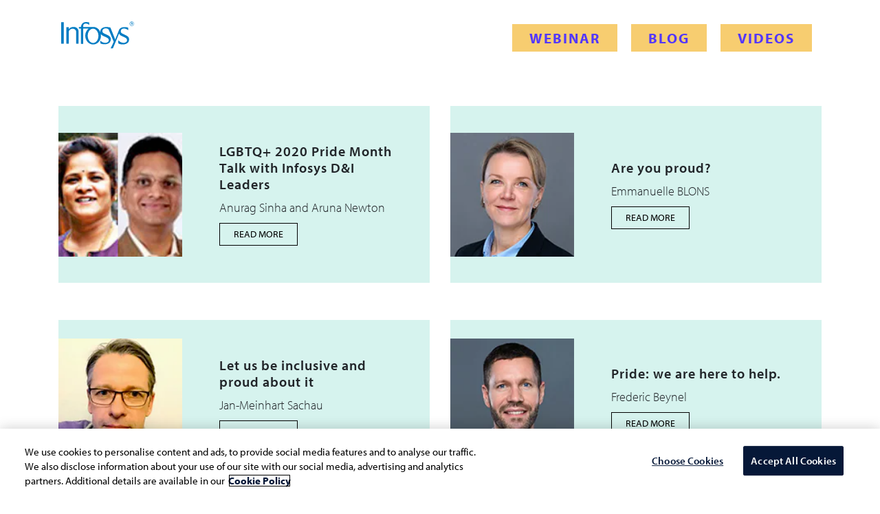

--- FILE ---
content_type: text/html;charset=utf-8
request_url: https://www.infosys.com/wepride/blog.html
body_size: 9846
content:

<!DOCTYPE HTML>
<html prefix="og: https://ogp.me/ns#" lang="en">
    <head>
<meta name="viewport" content="width=device-width, initial-scale=1"/>
<meta http-equiv="Content-type" content="text/html; charset=utf-8"/>
<title>Blog: #Pride2020 | Infosys</title>

<!-- Async JS to be called here -->

<!-- OneTrust Cookies Consent Notice start for infosys.com -->
<script defer type="text/javascript" src="https://rum.hlx.page/.rum/@adobe/helix-rum-js@%5E2/dist/rum-standalone.js" data-routing="env=prod,tier=publish,ams=Infosys Limited"></script>
<script type="text/javascript" src="https://cdn-ukwest.onetrust.com/consent/ef4f40b0-973b-4590-b721-17004da55359/OtAutoBlock.js"></script>
<script src="https://cdn-ukwest.onetrust.com/scripttemplates/otSDKStub.js" type="text/javascript" charset="UTF-8" data-domain-script="ef4f40b0-973b-4590-b721-17004da55359"></script>
<script type="text/javascript">
function OptanonWrapper() { }
</script>
<!-- OneTrust Cookies Consent Notice end for infosys.com -->

<!-- Prehiding script snippet - START -->
<script>
    //prehiding snippet for Adobe Target with asynchronous tags deployment
    (function(g,b,d,f){(function(a,c,d){if(a){var e=b.createElement("style");e.id=c;e.innerHTML=d;a.appendChild(e)}})(b.getElementsByTagName("head")[0],"at-body-style",d);setTimeout(function(){var a=b.getElementsByTagName("head")[0];if(a){var c=b.getElementById("at-body-style");c&&a.removeChild(c)}},f)})(window,document,"body {opacity: 0 !important}",3E3);
</script>
<!-- Prehiding script snippet - END -->

    <script src="//assets.adobedtm.com/launch-EN2b18572e35f846d5bd3e0f28964ee7c7.min.js" async></script>


	<script type="text/javascript" src="https://play.vidyard.com/embed/v4.js"></script> 

<!-- Async END -->

<!-- Only CSS which must use @ import -->
<link href="https://fonts.googleapis.com/css2?family=Oswald:wght@500;600;700&display=swap" rel="stylesheet"/>
<link href="https://use.typekit.net/nkq8fly.css" rel="stylesheet"/>
<!-- CSS with import END -->
<!-- Meta Tags -->
<meta name="INFY.IND" content=" "/>
<meta name="INFY.SER" content=" "/>

<meta name="INFY.GEO" content=" "/>
<meta name="INFY.CAT" content=" "/>
<meta name="INFY.AT" content=" "/>



<link href="https://maxcdn.bootstrapcdn.com/font-awesome/4.7.0/css/font-awesome.min.css" rel="stylesheet"/>


    
<script src="/etc.clientlibs/infosys-web/clientlibs/clientlib-header.js"></script>




    
<link rel="stylesheet" href="/etc.clientlibs/infosys-web/clientlibs/clientlib-header.css" type="text/css">




    
<script src="/etc.clientlibs/infosys-web/clientlibs/clientlib-dependencies.js"></script>






<!-- Other scripts that are not deferred -->

    



<link rel="stylesheet" href="/content/dam/infosys-web/en/wepride2020/css/bootstrap.min.css"/>
<link rel="stylesheet" href="/content/dam/infosys-web/en/wepride2020/css/style.css"/>
<link rel="stylesheet" href="/content/dam/infosys-web/en/wepride2020/css/animate.min.css"/>
<!-- Other scripts not deferred END -->

<!-- Remaining stylesheets -->
<link rel="stylesheet" href="/content/dam/infosys-web/en/global-resource/designs/css/customdev.css" type="text/css"/>
<!-- stylesheets END -->

<!-- Deferred Scripts -->
<script type="text/javascript" src="/content/dam/infosys-web/en/global-resource/designs/js/customdev.js" defer></script>
<!-- Deferred Scripts END -->

<!-- Other tags for SEO, icons, social media... -->
<meta http-equiv="X-UA-Compatible" content="IE=edge"/>
<meta http-equiv="Content-Language" content="en"/>         
<meta http-equiv="Expires" content="0"/>
<meta name="description"/>
<meta name="keywords"/>
<meta name="last-modified" content="2021/09/29 14:15:34"/>




<meta name="author" Content="Infosys Limited"/>
<link rel="apple-touch-icon" sizes="180x180" href="/content/dam/infosys-web/en/global-resource/icons/apple-touch-icon.png"/>
<link rel="icon" type="image/png" href="/content/dam/infosys-web/en/global-resource/icons/favicon.png" sizes="32x32"/>
<link rel="shortcut icon" href="/content/dam/infosys-web/en/global-resource/icons/favicon.ico" type="image/vnd.microsoft.icon" id="favicon"/>
 

<link rel="canonical" href="https://www.infosys.com/wepride/blog.html"/> 
<meta name="template" content="blank-template"/>

<link id="favicon" type="image/vnd.microsoft.icon" href="/content/dam/infosys-web/en/global-resource/icons/favicon.ico" rel="shortcut icon"/>

    
    

    

    
    
    


<!--<script src="https://cdn.blueconic.net/infosys.js"></script>-->
<!-- seo-meta tags END -->

<script>(window.BOOMR_mq=window.BOOMR_mq||[]).push(["addVar",{"rua.upush":"false","rua.cpush":"true","rua.upre":"false","rua.cpre":"true","rua.uprl":"false","rua.cprl":"false","rua.cprf":"false","rua.trans":"SJ-ac2fc753-c4b4-4b52-8cef-b882372a10b3","rua.cook":"false","rua.ims":"false","rua.ufprl":"false","rua.cfprl":"true","rua.isuxp":"false","rua.texp":"norulematch","rua.ceh":"false","rua.ueh":"false","rua.ieh.st":"0"}]);</script>
<script>window.BOOMR_CONSENT_CONFIG={enabled:!0},"true"=="true"&&(window.BOOMR_CONSENT_CONFIG.optInRequired=!0),function(e){"use strict";if(void 0!==e.BOOMR_CONSENT_CONFIG&&!0===e.BOOMR_CONSENT_CONFIG.enabled){e.BOOMR=void 0!==e.BOOMR?e.BOOMR:{};var o=e.BOOMR;if(o.plugins=void 0!==o.plugins?o.plugins:{},!o.plugins.ConsentInlinedPlugin){var O={v:"2",OPT_COOKIE:"BOOMR_CONSENT",OPT_IN_COOKIE_VAL:"opted-in",OPT_OUT_COOKIE_VAL:"opted-out",COOKIE_EXP:365*86400,complete:!1,enabled:!0,firedPageReady:!1,deferredOptIn:!1,deferredOptOut:!1,rtCookieFromConfig:!1,bwCookieFromConfig:!1,optOut:function(){return o.utils.setCookie(O.OPT_COOKIE,O.OPT_OUT_COOKIE_VAL,O.COOKIE_EXP)?("function"==typeof o.disable&&o.disable(),O.complete=!1,O.removeBoomerangCookies(),!0):(o.error("Can not set Opt Out cookie","ConsentInlinedPlugin"),!1)},optIn:function(){return!0===O.complete||(o.utils.setCookie(O.OPT_COOKIE,O.OPT_IN_COOKIE_VAL,O.COOKIE_EXP)?("function"==typeof o.wakeUp&&o.wakeUp(),O.complete=!0,o.addVar("cip.in","1",!0),o.addVar("cip.v",O.v,!0),o.sendBeacon(),!0):(o.error("Can not set Opt In value","ConsentInlinedPlugin"),!1))},removeBoomerangCookies:function(){var e=O.rtCookieFromConfig||"RT",i=O.bwCookieFromConfig||"BA";o.utils.removeCookie(e),o.utils.removeCookie(i)},onPageReady:function(){O.firedPageReady||(O.firedPageReady=!0,O.deferredOptIn&&(O.optIn(),O.deferredOptIn=!1),O.deferredOptOut&&(O.optOut(),O.deferredOptOut=!1))}};e.BOOMR_OPT_OUT=function(){O.firedPageReady?O.optOut():O.deferredOptOut=!0},e.BOOMR_OPT_IN=function(){O.firedPageReady?O.optIn():O.deferredOptIn=!0},o.plugins.ConsentInlinedPlugin={init:function(i){return void 0!==i.RT&&void 0!==i.RT.cookie&&(O.rtCookieFromConfig=i.RT.cookie),void 0!==i.BW&&void 0!==i.BW.cookie&&(O.bwCookieFromConfig=i.BW.cookie),o.subscribe("page_ready",O.onPageReady,null,O),o.subscribe("spa_navigation",O.onPageReady,null,O),e.BOOMR_CONSENT_CONFIG.optInRequired&&o.utils.getCookie(O.OPT_COOKIE)!==O.OPT_IN_COOKIE_VAL?(O.complete=!1,this):o.utils.getCookie(O.OPT_COOKIE)===O.OPT_OUT_COOKIE_VAL?(void 0===i.RT&&(i.RT={}),i.RT.cookie="",void 0===i.BW&&(i.BW={}),i.BW.cookie="",O.complete=!1,this):(O.complete=!0,this)},is_complete:function(){return O.complete}}}}}(window);</script>
                              <script>!function(e){var n="https://s.go-mpulse.net/boomerang/";if("False"=="True")e.BOOMR_config=e.BOOMR_config||{},e.BOOMR_config.PageParams=e.BOOMR_config.PageParams||{},e.BOOMR_config.PageParams.pci=!0,n="https://s2.go-mpulse.net/boomerang/";if(window.BOOMR_API_key="9SRC5-T976C-EZWJ3-F8UTD-NCGZS",function(){function e(){if(!o){var e=document.createElement("script");e.id="boomr-scr-as",e.src=window.BOOMR.url,e.async=!0,i.parentNode.appendChild(e),o=!0}}function t(e){o=!0;var n,t,a,r,d=document,O=window;if(window.BOOMR.snippetMethod=e?"if":"i",t=function(e,n){var t=d.createElement("script");t.id=n||"boomr-if-as",t.src=window.BOOMR.url,BOOMR_lstart=(new Date).getTime(),e=e||d.body,e.appendChild(t)},!window.addEventListener&&window.attachEvent&&navigator.userAgent.match(/MSIE [67]\./))return window.BOOMR.snippetMethod="s",void t(i.parentNode,"boomr-async");a=document.createElement("IFRAME"),a.src="about:blank",a.title="",a.role="presentation",a.loading="eager",r=(a.frameElement||a).style,r.width=0,r.height=0,r.border=0,r.display="none",i.parentNode.appendChild(a);try{O=a.contentWindow,d=O.document.open()}catch(_){n=document.domain,a.src="javascript:var d=document.open();d.domain='"+n+"';void(0);",O=a.contentWindow,d=O.document.open()}if(n)d._boomrl=function(){this.domain=n,t()},d.write("<bo"+"dy onload='document._boomrl();'>");else if(O._boomrl=function(){t()},O.addEventListener)O.addEventListener("load",O._boomrl,!1);else if(O.attachEvent)O.attachEvent("onload",O._boomrl);d.close()}function a(e){window.BOOMR_onload=e&&e.timeStamp||(new Date).getTime()}if(!window.BOOMR||!window.BOOMR.version&&!window.BOOMR.snippetExecuted){window.BOOMR=window.BOOMR||{},window.BOOMR.snippetStart=(new Date).getTime(),window.BOOMR.snippetExecuted=!0,window.BOOMR.snippetVersion=12,window.BOOMR.url=n+"9SRC5-T976C-EZWJ3-F8UTD-NCGZS";var i=document.currentScript||document.getElementsByTagName("script")[0],o=!1,r=document.createElement("link");if(r.relList&&"function"==typeof r.relList.supports&&r.relList.supports("preload")&&"as"in r)window.BOOMR.snippetMethod="p",r.href=window.BOOMR.url,r.rel="preload",r.as="script",r.addEventListener("load",e),r.addEventListener("error",function(){t(!0)}),setTimeout(function(){if(!o)t(!0)},3e3),BOOMR_lstart=(new Date).getTime(),i.parentNode.appendChild(r);else t(!1);if(window.addEventListener)window.addEventListener("load",a,!1);else if(window.attachEvent)window.attachEvent("onload",a)}}(),"".length>0)if(e&&"performance"in e&&e.performance&&"function"==typeof e.performance.setResourceTimingBufferSize)e.performance.setResourceTimingBufferSize();!function(){if(BOOMR=e.BOOMR||{},BOOMR.plugins=BOOMR.plugins||{},!BOOMR.plugins.AK){var n="true"=="true"?1:0,t="",a="clqa5kaxyjugy2lmcehq-f-58c4c090b-clientnsv4-s.akamaihd.net",i="false"=="true"?2:1,o={"ak.v":"39","ak.cp":"79813","ak.ai":parseInt("273935",10),"ak.ol":"0","ak.cr":8,"ak.ipv":4,"ak.proto":"h2","ak.rid":"3a79e237","ak.r":51208,"ak.a2":n,"ak.m":"b","ak.n":"essl","ak.bpcip":"18.224.14.0","ak.cport":35394,"ak.gh":"23.209.83.8","ak.quicv":"","ak.tlsv":"tls1.3","ak.0rtt":"","ak.0rtt.ed":"","ak.csrc":"-","ak.acc":"","ak.t":"1768689935","ak.ak":"hOBiQwZUYzCg5VSAfCLimQ==e2Izq3UDdSM5AUuCcf2Yz4dLtUTl3OJEBpqEJz5ar31usNSRAvSqn8BQ9jFHmLwF4vZfwuXqZ+RIdEq0m6JWC6eH9ZxyCsr2Fw03+1kmxTK/ePLhTNae/z+bF0GtI6sG984Cw+TUfjiWFqxfio84gNF+T++/NOf+mkgzlC+Bh8wTNLcgSN3W0S9ogHwKukQ1yAEJkmDcC7HKPBUgD393lhw4owEaCE/ZXyBht/r1EZWsYuIty2TFFJyIkNFY2S4iEB0vxeqEktOJ3QGVwOACFwkg3fZOiW2J95SiwQ+pWpu34ebuJiH3kO0pJDWgUc9okJsnyOUwSDweWeKMwfDVdNxSul4FgowF+wCEzYzEUzILLStKNvo4Ufdz4VQJn3vOqoTqAOSzciHROf8zR4ahOyiKpZ3WJaovs2cjSkcip+w=","ak.pv":"103","ak.dpoabenc":"","ak.tf":i};if(""!==t)o["ak.ruds"]=t;var r={i:!1,av:function(n){var t="http.initiator";if(n&&(!n[t]||"spa_hard"===n[t]))o["ak.feo"]=void 0!==e.aFeoApplied?1:0,BOOMR.addVar(o)},rv:function(){var e=["ak.bpcip","ak.cport","ak.cr","ak.csrc","ak.gh","ak.ipv","ak.m","ak.n","ak.ol","ak.proto","ak.quicv","ak.tlsv","ak.0rtt","ak.0rtt.ed","ak.r","ak.acc","ak.t","ak.tf"];BOOMR.removeVar(e)}};BOOMR.plugins.AK={akVars:o,akDNSPreFetchDomain:a,init:function(){if(!r.i){var e=BOOMR.subscribe;e("before_beacon",r.av,null,null),e("onbeacon",r.rv,null,null),r.i=!0}return this},is_complete:function(){return!0}}}}()}(window);</script></head>
    <body class="blanktemplatepage basepage page basicpage ">
        
        
        <div>
            



            
<div class="pagedetails parbase"></div>
<div class="root responsivegrid">


<div class="aem-Grid aem-Grid--12 aem-Grid--default--12 ">
    
    <div class="freeflowhtml aem-GridColumn aem-GridColumn--default--12">
     <header class="wow animate__fadeInDown">
        <div class="container">
            <div class="row">
                <nav class="navbar navbar-expand-lg navbar-light">
                    <a class="navbar-brand" href="https://www.infosys.com/ ">
                        <svg version="1.1" xmlns="http://www.w3.org/2000/svg" xmlns:xlink="http://www.w3.org/1999/xlink"
                            x="0px" y="0px" width="106px" height="52px" viewBox="0 309.9 595.3 224"
                            enable-background="new 0 309.9 595.3 224" xml:space="preserve" class="logo">
                            <path id="logo" fill="#007cc3" d="M577.1,347.4c9.7,0,18.2-8,18.2-18.2c0-9.7-8-18.2-18.2-18.2c-9.7,0-18.2,8-18.2,18.2
                      C559.4,339.4,567.4,347.4,577.1,347.4L577.1,347.4z M562.1,329.3c0-8.4,7.1-15.5,15.5-15.5c8.4,0,15.5,7.1,15.5,15.5
                      c0,8.4-7.1,15.5-15.5,15.5C568.7,344.8,562.1,337.7,562.1,329.3L562.1,329.3z M570.5,338.6h3.5v-8h4l3.1,7.5h4l-3.5-8.4
                      c1.3-0.4,3.1-1.3,3.1-4.9c0-5.3-4-6.2-7.5-6.2h-6.2v19.9H570.5z M574,322.6h4c2.2,0,3.1,0.9,3.1,2.7s-1.3,2.7-3.1,2.7h-4V322.6
                      L574,322.6z M0,337.2L0,337.2V316h21.3v21.3l0,0v134.2v0.4v20.8H0v-21.3V471V337.2L0,337.2z M216.6,428.5
                      c0.4,32.3,20.4,58,44.7,57.6c24.4-0.4,43.4-27,43-58.9c-0.4-32.3-20.4-58-44.7-57.6C235.2,370,216.1,396.1,216.6,428.5L216.6,428.5z
                       M392.9,389.5c0.4,1.3-0.9-1.8-0.9-1.8L392.9,389.5L392.9,389.5z M407.5,522.8c0.9-1.8,2.2-4,4-7.5L407.5,522.8L407.5,522.8z
                       M408.8,378.4c0.4,0.9,0.4,1.3,0.9,2.2l7.1,17.7L408.8,378.4L408.8,378.4z M319.3,467c13.3,12,24.8,18.2,40.3,18.2
                      c15.5,0,29.2-7.5,29.2-22.1c0-12.4-10.6-19.5-30.1-27.5c-16.4-7.1-28.3-12-35-22.1c0.9,4.4,1.3,8.9,1.3,13.7
                      c0,39.4-28.8,71.3-64.2,71.3s-64.2-31.9-64.2-71.3c0-23.9,10.6-44.7,26.6-58h-43.4v102.3v0.4v21.3h-19v-20.4c0-0.4,0-0.9,0-0.9
                      V369.1h-16.8v-12.8h17.3c2.2-26.1,18.2-40.7,40.7-40.7c14.6,0,22.6,1.3,27,3.5v17.7c0,1.3,0,2.2,0,2.2h-0.9
                      c-7.1-6.6-13.7-11.1-29.7-11.1c-12.8,0-21.3,10.2-18.2,28.3h72.2c3.1-0.4,6.2-0.9,9.3-0.9c25.7,0,47.8,16.8,58,41.2
                      c0-1.3,0-2.7,0-4.4c0-25.2,24.8-36.3,50-36.3c0.9,0,1.8,0,2.7,0c8.9,0,21.7,2.7,29.7,4.9l7.1,17.3l8,19.9l21.3,53.1l2.7,8.4l2.7-8.4
                      l27.5-67.8c4.9-18.6,25.2-26.6,46.9-26.6c11.1,0,19,1.3,28.8,4.9V382c-12-8.9-20.4-13.7-34.1-13.7c-12,0-26.1,5.3-26.1,23
                      c-0.4,13.3,7.5,15.5,31,27c19,8.4,36.8,17.3,36.8,38.5c0,35.4-35,41.6-51.8,41.6c-15.1,0-29.2-3.5-36.8-10.2v-23.5l1.3,0.9
                      c13.7,12.8,26.1,19.5,41.6,19.5s29.2-7.5,29.2-22.1c0-12.4-10.6-19.5-30.1-27.5c-18.6-8-30.6-13.3-35.4-26.6
                      c-7.5,18.2-42.5,103.6-50.9,121.8h-18.6l4.4-8.4l4-7.5v-0.4c4.9-9.3,11.5-23.9,17.7-38.1l-36.3-87.7c-0.4-0.4-0.9-1.8-2.2-4.4
                      c-2.7-6.2-5.3-12.4-13.3-15.1c-4-1.3-8.9-2.2-13.7-2.2c-12,0-27,5.3-27,23c-0.4,13.3,8.4,15.5,31.9,27c19,8.4,36.8,17.3,36.8,38.5
                      c0,35.4-35,41.6-51.8,41.6c-13.3,0-26.1-3.1-34.1-8L319.3,467L319.3,467z M61.1,357.6l0.4,15.5v0.9l0,0c0.4-0.4,0.4-1.3,0.9-1.8
                      c8-8.4,17.7-16.8,41.2-16.8c22.6,0,36.8,19,37.6,31V471v0.4v21.3h-19v-25.2v-72.2c0-15.1-13.3-25.7-29.2-25.7
                      c-13.3,0-30.6,12-31,24.4v77.5v0.4v20.8H42.5v-21.3v-96.1v-17.7h3.5h10.6L61.1,357.6L61.1,357.6z">
                            </path>
                        </svg>
                    </a>
                        <ul class="navbar-nav ml-auto   navbar-custom">
                           <!-- <li class="nav-item">
                                <a class="nav-link scrollTarget" href="#videos">Videos</a>
                            </li> -->
                            <li class="nav-item">
                                <a class="nav-link" href="/wepride.html">Webinar</a>
                            </li>
                             <li class="nav-item">
                                <a class="nav-link" href="/wepride/blog.html">Blog</a>
                            </li>
                           <li class="nav-item">
                                <a class="nav-link" href="/wepride/videos.html">Videos</a>
                            </li>
                        </ul>
                </nav>
            </div>
        </div>
    </header>


    



</div>
<div class="freeflowhtml aem-GridColumn aem-GridColumn--default--12">
     <section class="container pt-75 mt-5 pb-75 blog_section">
  <div class="row"> 
    <!-- <div class="col-md-12 pt-5 pb-5 text-center">
            <h3 class="mt-5 mb-5  wow animate__fadeInUp" data-wow-delay="0.5s">BLOG</h3>
        </div> -->
	  <div class="col-md-6 mb-5">
      <div class="blog_inner bg_blue h-100 wow animate__fadeIn" data-wow-delay="0.2s">
        <div class="row m-0 h-100 align-items-center">
          <div class="col-md-4 profile_pic p-0"> <img class="wow animate__zoomIn" data-wow-delay="0.5s" src="/content/dam/infosys-web/en/wepride2020/images/anurag-aruna.jpg" alt="Anurag Sinha and Aruna Newton" width="100%" /> </div>
          <div class="col-md-8 p-5">
            <h4 class="wow animate__fadeInUp" data-wow-delay="0.6s">LGBTQ+ 2020 Pride Month Talk with Infosys D&I Leaders</h4>
            <p class="wow animate__fadeInUp" data-wow-delay="0.8s"> Anurag Sinha and Aruna Newton</p>
            <a class="read_more wow animate__fadeInUp" data-wow-delay="1s" href="/wepride/blog/diversity-inclusion.html" title="Read More">Read More</a> </div>
        </div>
      </div>
    </div>
	  
	  
	  
	  
	  
	  
	  
	  
	  
	  
    <div class="col-md-6 mb-5">
      <div class="blog_inner bg_blue h-100 wow animate__fadeIn" data-wow-delay="0.2s">
        <div class="row m-0 h-100 align-items-center">
          <div class="col-md-4 profile_pic p-0"> <img class="wow animate__zoomIn" data-wow-delay="0.5s"
                            src="/content/dam/infosys-web/en/wepride2020/images/emmanuelle.jpg" alt="Emmanuelle BLONS"
                            width="100%" /> </div>
          <div class="col-md-8 p-5">
            <h4 class="wow animate__fadeInUp" data-wow-delay="0.6s">Are you proud?</h4>
            <p class="wow animate__fadeInUp" data-wow-delay="0.8s"> Emmanuelle BLONS</p>
            <a class="read_more wow animate__fadeInUp" data-wow-delay="1s" href="https://www.linkedin.com/pulse/you-proud-emmanuelle-blons/?published=t" title="Read More" target="_blank">Read More</a> </div>
        </div>
      </div>
    </div>
    <div class="col-md-6 mb-5">
      <div class="blog_inner bg_blue h-100 wow animate__fadeIn" data-wow-delay="0.2s">
        <div class="row m-0 h-100 align-items-center">
          <div class="col-md-4 profile_pic p-0"> <img class="wow animate__zoomIn" data-wow-delay="0.5s"
                            src="/content/dam/infosys-web/en/wepride2020/images/meinhart.jpg" alt="Jan-Meinhart Sachau"
                            width="100%" /> </div>
          <div class="col-md-8 p-5">
            <h4 class="wow animate__fadeInUp" data-wow-delay="0.6s">Let us be inclusive and proud about it </h4>
            <p class="wow animate__fadeInUp" data-wow-delay="0.8s">Jan-Meinhart Sachau</p>
            <a class="read_more wow animate__fadeInUp" data-wow-delay="1s" href="https://www.linkedin.com/pulse/let-us-inclusive-proud-jan-meinhart-sachau/?published=t" title="Read More" target="_blank">Read More</a> </div>
        </div>
      </div>
    </div>
    <div class="col-md-6 mb-5">
      <div class="blog_inner bg_blue h-100 wow animate__fadeIn" data-wow-delay="0.2s">
        <div class="row h-100 m-0 align-items-center">
          <div class="col-md-4  profile_pic p-0"> <img class="wow animate__zoomIn" data-wow-delay="0.5s"
                            src="/content/dam/infosys-web/en/wepride2020/images/fred.jpg" alt="Frederic Beynel"
                            width="100%" /> </div>
          <div class="col-md-8 p-5">
            <h4 class="wow animate__fadeInUp" data-wow-delay="0.6s">Pride: we are here to help.</h4>
            <p class="wow animate__fadeInUp" data-wow-delay="0.8s">Frederic Beynel</p>
            <a class="read_more wow animate__fadeInUp" data-wow-delay="1s" href="https://www.linkedin.com/pulse/pride-we-here-help-frederic-beynel/" title="Read More" target="_blank">Read
            More</a> </div>
        </div>
      </div>
    </div>
    <div class="col-md-6 mb-5">
      <div class="blog_inner bg_blue h-100 wow animate__fadeIn" data-wow-delay="0.2s">
        <div class="row m-0 h-100 align-items-center">
          <div class="col-md-4 profile_pic p-0"> <img class="wow animate__zoomIn" data-wow-delay="0.5s"
                            src="/content/dam/infosys-web/en/wepride2020/images/debolina.jpg"
                            alt="Debolina Guha Majumdar" width="100%" /> </div>
          <div class="col-md-8 p-5">
            <h4 class="wow animate__fadeInUp" data-wow-delay="0.6s">Pride and 'Acts of Allyship'</h4>
            <p class="wow animate__fadeInUp" data-wow-delay="0.8s">Debolina Guha Majumdar</p>
            <a class="read_more wow animate__fadeInUp" data-wow-delay="1s" href="https://www.linkedin.com/pulse/pride-acts-allyship-debolina-guha-majumdar/" title="Read More" target="_blank">Read More</a> </div>
        </div>
      </div>
    </div>
    <div class="col-md-6 mb-5">
      <div class="blog_inner bg_blue h-100 wow animate__fadeIn" data-wow-delay="0.2s">
        <div class="row m-0 h-100 align-items-center">
          <div class="col-md-4 profile_pic p-0"> <img class="wow animate__zoomIn" data-wow-delay="0.5s"
                            src="/content/dam/infosys-web/en/wepride2020/images/tamara.jpg"
                            alt="Tamara Certain" width="100%" /> </div>
          <div class="col-md-8 p-5">
            <h4 class="wow animate__fadeInUp" data-wow-delay="0.6s">All The Colours Of My Pride</h4>
            <p class="wow animate__fadeInUp" data-wow-delay="0.8s">Tamara Certain</p>
            <a class="read_more wow animate__fadeInUp" data-wow-delay="1s" href="https://www.linkedin.com/pulse/all-colours-my-pride-tamara-certain-/" target="_blank">Read More</a> </div>
        </div>
      </div>
    </div>
  </div>
</section>



    



</div>
<div class="experiencefragment aem-GridColumn aem-GridColumn--default--12">

    
    

    



<div class="xf-content-height">
    


<div class="aem-Grid aem-Grid--12 aem-Grid--default--12 ">
    
    <div class="freeflowhtml aem-GridColumn aem-GridColumn--default--12">
     <footer id="footer">
  <article>
    <div class="container pt50 pb50">
      <div class="row">
        <div class="col-lg-2 col-md-3 col-sm-4 col-xs-12">
          <h5 class="ftr-head mt-xs-20">Company</h5>
          <ul class="list-unstyled footer-txt">
            <li><a href="/navigate-your-next.html" title="Navigate your next">Navigate your next</a></li>
            <li><a href="/about.html" title="About Infosys">About
              Us</a></li>
            <li><a href="/careers/" title="Careers">Careers</a></li>
            <li><a href="/about/esg.html" title="ESG">ESG</a></li>
            <li><a href="/investors.html" title="Investors">Investors</a> </li>
            <li><a href="/newsroom.html" title="Newsroom">Newsroom</a></li>
            <li><a href="https://alumni.infosys.com/app-welcome" target="_blank" title="Alumni">Alumni</a> </li>
          </ul>
        </div>
        <div class="col-lg-2 col-md-3 col-sm-4 col-xs-12">
          <h5 class="ftr-head mt-xs-20">Subsidiaries</h5>
          <ul class="list-unstyled footer-txt">
            <li><a href="https://www.edgeverve.com/" title="EdgeVerve Systems" target="_blank">EdgeVerve Systems</a></li>
            <li><a href="https://www.infosysbpm.com/" title="Infosys BPM" target="_blank">Infosys BPM</a> </li>
            <li><a href="/services/consulting.html" title="Infosys Consulting">Infosys Consulting</a></li>
            <li><a href="https://www.infosyspublicservices.com/" title="Infosys Public Services" target="_blank">Infosys Public Services</a></li>
          </ul>
        </div>
        <div class="col-lg-3 col-md-3 col-sm-4 col-xs-12">
          <h5 class="ftr-head mt-xs-20">Programs</h5>
          <ul class="list-unstyled footer-txt">
            <li><a href="https://www.infosys.org/infosys-foundation.html" title="Infosys Foundation" target="_blank">Infosys Foundation</a></li>
            <li><a href="https://www.infosys.org/infosys-foundation-usa.html" title="Infosys Foundation USA" target="_blank">Infosys Foundation USA</a></li>
            <li><a href="https://www.infosysprize.org/" title="Infosys Science Foundation" target="_blank">Infosys Science Foundation</a></li>
            <li><a href="/leadership-institute.html" title="Infosys Leadership Institute">Infosys Leadership Institute</a></li>
          </ul>
        </div>
        <div class="clearfix visible-sm"></div>
        <div class="col-lg-3 col-md-3 col-sm-4 col-xs-12">
          <h5 class="ftr-head mt-xs-20">Support</h5>
          <ul class="list-unstyled footer-txt">
            <li><a href="/terms-of-use.html" title="Terms of Use">Terms
              of Use</a></li>
            <li><a href="/privacy-statement.html" title="Privacy Statement">Privacy Statement</a></li>
            <li><a href="/privacy-statement/cookie-policy.html" title="Cookie Policy">Cookie Policy</a> </li>
            <li><a href="/safe-harbor-provision.html" title="Safe Harbour Provision">Safe Harbour Provision</a></li>
            <li><a href="/sitemap.html" title="Site Map">Site Map</a></li>
            <li><a href="/investors/corporate-governance/documents/statement-under-modern-slavery-act.pdf" title="Modern Slavery Statement" rel="noopener noreferrer" target="_blank">Modern Slavery Statement</a> </li>
            <li><a href="/payment-information-suppliers.html" title="Payment Guide for Suppliers">Payment
              Guide for Suppliers</a></li>
          </ul>
        </div>
        <div class="col-lg-2 col-md-6 col-sm-6 col-xs-12">
          <h5 class="ftr-head mt-sm-20">Connect with us</h5>
          <ul class="list-inline footer-txt">
            <li> <a aria-label="Follow Infosys on X" title="Follow Infosys on X" target="_blank" href="https://twitter.com/Infosys"> <img
                                    src="/content/dam/infosys-web/en/global-resource/background-image/twitter.svg"
                                    width="16" height="16" alt="X (Formerly Twitter)" /> </a> </li>
            <li> <a aria-label="Follow Infosys on Facebook" title="Follow Infosys on Facebook" target="_blank" href="https://www.facebook.com/Infosys"> <img
                                    src="/content/dam/infosys-web/en/global-resource/background-image/facebook.svg"
                                    width="16" height="16" alt="Facebook" /> </a> </li>
            <li> <a aria-label="Follow Infosys on LinkedIn" title="Follow Infosys on LinkedIn" target="_blank" href="https://www.linkedin.com/company/infosys"> <img
                                    src="/content/dam/infosys-web/en/global-resource/background-image/linkedin.svg"
                                    width="16" height="16" alt="LinkedIn" /> </a> </li>
            <li> <a aria-label="Follow Infosys on YouTube" title="Follow Infosys on YouTube" target="_blank" href="http://youtube.com/user/infosys"> <img
                                    src="/content/dam/infosys-web/en/global-resource/background-image/youtube.svg"
                                    width="16" height="16" alt="YouTube" /> </a> </li>
          </ul>
        </div>
      </div>
    </div>
    <div class="container-fluid ptb15 bg-white">
      <div class="container">
        <div class="row">
          <div class="col-lg-7 col-md-6 col-sm-6 col-xs-12">
            <p class="mb0">Copyright &copy; 2026 Infosys Limited</p>
          </div>
          <div class="col-lg-5 col-md-6 col-sm-6 col-xs-12">
            <div class="pull-right pull-left-xs mt-xs-20">
              <div class="country">
                <div class="select-country"> <a href="javascript:void(0);" role="button" title="Select Country/region">Select
                  Country/region<span class="down-arrow" aria-hidden="true"></span></a> </div>
                <div class="option-country">
                  <ul class="list-unstyled country-align">
                    <li><a title="Australia" href="/australia.html">Australia</a> </li>
                    <li><a title="Austria" href="/at-en/">Austria</a> </li>
                    <li><a title="Belgium" href="/be-en/">Belgium</a> </li>
                    <li><a title="Brazil" href="/br/">Brazil</a> </li>
                    <li><a title="Bulgaria" href="/bg-en/">Bulgaria</a> </li>
                    <li><a title="Canada" href="/en-ca/powering-digital-canada.html">Canada</a> </li>
                    <li><a title="Chile" href="/contact/country.html?region=Americas&subsidiary=Infosys#Chile">Chile</a> </li>
                    <li><a title="China" href="/cn/">China</a> </li>
                    <li><a title="Costa Rica" href="/contact/country.html?region=Americas&subsidiary=Infosys#Costa%2520rica">Costa Rica</a></li>
                    <li><a title="Croatia" href="/hr-en/">Croatia</a> </li>
                    <li><a title="Czech" href="/cz-en/">Czech</a> </li>
                    <li><a title="Denmark" href="/da/">Denmark</a> </li>
                    <li><a title="Estonia" href="/ee-en/">Estonia</a> </li>
                    <li><a title="Finland" href="/fi/">Finland</a> </li>
                    <li><a title="France" href="/fr/">France</a> </li>
                    <li><a title="Germany" href="/de/">Germany</a> </li>
                    <li><a title="Hong Kong" href="/hk-en.html">Hong Kong</a></li>
                    <li><a title="Hungary" href="/hu-en/">Hungary</a> </li>
                    <li><a title="India" href="/contact/country.html?region=Asia_X32_Pacific&subsidiary=Infosys#India">India</a> </li>
                    <li><a title="Ireland" href="/ie-en/">Ireland</a> </li>
                    <li><a title="Italy" href="/it-en/">Italy</a> </li>
                    <li><a title="Japan" href="/jp/">Japan</a> </li>
                    <li><a title="Liechtenstein" href="/contact/country.html?region=Europe&subsidiary=Infosys#Liechtenstein">Liechtenstein</a> </li>
                    <li><a title="Latvia" href="/lv-en/">Latvia</a> </li>
                    <li><a title="Lithuania" href="/lt-en/">Lithuania</a> </li>
                    <li><a title="Luxembourg" href="/lu-en/">Luxembourg</a> </li>
                    <li><a title="Malaysia" href="/sea.html">Malaysia</a> </li>
                    <li><a title="Mauritius" href="/contact/country.html?region=Middle_X32_East_X32_and_X32_Africa&subsidiary=Infosys#Mauritius">Mauritius</a> </li>
                    <li><a title="Mexico" href="/mx/">Mexico</a> </li>
                    <li><a title="New Zealand" href="/australia.html">New Zealand</a></li>
                    <li><a title="Norway" href="/nb/">Norway</a> </li>
                    <li><a title="Peru" href="/contact/country.html?region=Americas&subsidiary=Infosys#Peru">Peru</a> </li>
                    <li><a title="Philippines" href="/sea.html">Philippines</a> </li>
                    <li><a title="Poland" href="/pl-en/">Poland</a> </li>
                    <li><a title="Portugal" href="/pt-en/">Portugal</a> </li>
                    <li><a title="Romania" href="/ro-en/">Romania</a> </li>
                    <li><a title="Russia" href="/ru-en/">Russia</a> </li>
                    <li><a title="Singapore" href="/sea.html">Singapore</a> </li>
                    <li><a title="Slovakia" href="/sk-en/">Slovakia</a> </li>
                    <li><a title="Slovenia" href="/sl-en/">Slovenia</a> </li>
                    <li><a title="South Africa" href="/contact/country.html?region=Middle_X32_East_X32_and_X32_Africa&subsidiary=Infosys#South%20Africa">South Africa</a></li>
                    <li><a title="Southeast Asia" href="/sea.html">Southeast Asia</a></li>
                    <li><a title="South Korea" href="/contact/country.html?region=Asia_X32_Pacific&subsidiary=Infosys#South%20Korea">South Korea</a></li>
                    <li><a title="Spain" href="/es-en/">Spain</a> </li>
                    <li><a title="Sweden" href="/sv/">Sweden</a> </li>
                    <li><a href="/ch-en/" title="Switzerland">Switzerland</a></li>
                    <li><a title="Taiwan" href="/contact/country.html?region=Asia_X32_Pacific&subsidiary=Infosys#Taiwan">Taiwan</a> </li>
                    <li><a title="The Netherlands" href="/nl-en/">The Netherlands</a> </li>
                    <li><a title="United Arab Emirates" href="/contact/country.html?region=Middle_X32_East_X32_and_X32_Africa&subsidiary=Infosys#United%20Arab%20Emirates">United Arab Emirates</a></li>
                    <li><a title="United Kingdom (UK)" href="/gb-en/">United Kingdom (UK)</a></li>
                    <li><a title="United States" href="/americas.html">United States</a> </li>
                  </ul>
                </div>
              </div>
            </div>
          </div>
        </div>
      </div>
    </div>
  </article>
</footer>
<a href="javascript:void(0)" role="button" title="Go to Top" class="scroll-up"> <img src="/content/dam/infosys-web/en/global-resource/responsive/arrow_up.png" alt="" class="img-responsive"> </a> 


    



</div>

    
</div>

</div>
</div>

    
</div>
</div>


            
    
    

<script>
  $(document).ready(function () {
    /* ------------- SCROLL UP FUNCTION HOME Pages ---------------*/
    $(window).scroll(function () {
      if ($(this).scrollTop() !== 0) {
        $('.scroll-up').fadeIn(700);
      } else {
        $('.scroll-up').fadeOut(700);
      }
    });

    $('.scroll-up').click(function () {
      $('body,html').animate({
        scrollTop: 0,
      },
        700
      );
    });

    /* ------------- Country Selection Part ---------------*/
    $(document).on("click", ".select-country, .option-country > ul > li", function () {
      $(".option-country").toggleClass("open-country");
      if ($(".option-country").hasClass("open-country")) {
        $(".down-arrow").addClass("up-arrow").removeClass("down-arrow");
      } else {
        $(".up-arrow").addClass("down-arrow").removeClass("up-arrow");
      }
    });
    $(document).on('click', 'body', function (e) {
      if (!$(e.target).is('.select-country > a')) {
        $('.option-country.open-country').removeClass('open-country');
        $(".up-arrow").addClass("down-arrow").removeClass("up-arrow");
      }
    });
  });
</script>


    
<link rel="stylesheet" href="/etc.clientlibs/infosys-web/clientlibs/clientlib-footer.css" type="text/css">
<script src="/etc.clientlibs/infosys-web/clientlibs/clientlib-footer.js"></script>







    

    

    
    
    

            

        </div>
        
        <div class="modal fade" id="divAjaxLoader" role="dialog" aria-hidden="true" style="display: none;">
	  		<div class="modal-dialog" role="document">
				<div class="modal-body ajax-loader-modal">
					<img id="ajax-loader" src="/content/dam/infosys-web/common/loading.gif" alt="Loading"/>                        
				</div>
	  		</div>
		</div>
    </body>
</html>


--- FILE ---
content_type: text/css
request_url: https://www.infosys.com/content/dam/infosys-web/en/wepride2020/css/style.css
body_size: 2555
content:
@import url(https://cloud.typography.com/6060236/7538192/css/fonts.css);@import url(https://fonts.googleapis.com/css?family=Khand:500);body,html{padding:0;margin:0;font-size:18px;font-family:myriad-pro,Arial}.vh_100{min-height:100vh}.ptb15{padding:15px 0}.h_100{height:100%}.pt50{padding-top:50px!important}.pb50{padding-bottom:50px!important}.pr-100{padding-right:100px}.pt-75{padding-top:100px}p{font-family:myriad-pro,Arial;font-size:26px;font-weight:300;margin:10px 0 25px;line-height:1.4}h1{font-size:40vh;font-weight:500;font-family:'Tungsten A','Tungsten B',Khand,sans-serif}h3{font-size:28px;letter-spacing:2px;line-height:1.2;font-weight:600;font-family:myriad-pro,Arial;margin:0 auto;text-transform:uppercase}h4{font-size:20px;letter-spacing:1px;line-height:1.2;font-weight:600;font-family:myriad-pro,Arial}.scroll-up{position:fixed;bottom:20px;right:18px;display:none;z-index:1}.scroll-up img{width:100%}.bg_white{background-color:#fbfbfb}.bg_lightblue{background-color:#f2f9ff}.bg_lightwhite{background-color:#f5f5f5}.bg_blue{background-color:#d6f3ee}.bg_grey{background-color:#eaeceb}.bg_yellow{background-color:#f9dea1}.text_purple{color:#5337ff}header{position:absolute;top:0;left:0;width:100%;z-index:999;background:0 0}.navbar{width:100%}.navbar-brand{padding:15px 0;height:auto;margin:0 auto 0 0}.nav-item{padding:5px 10px}.navbar-light .navbar-nav .nav-link{background-color:#f7cd70;padding:10px 25px;text-transform:uppercase;color:#5337ff;font-family:myriad-pro,Arial;font-size:21px;font-weight:700;letter-spacing:2px;text-decoration:inherit;text-decoration:inherit;box-shadow:0 0 0 0 transparent;border-color:transparent;background-size:200% 100%;background-image:linear-gradient(to right,#f7cd70 50%,#5337ff 50%);transition:background-position .5s;-webkit-transition:background-position .5s}.navbar-light .navbar-nav .nav-link:hover{background-position:-100% 0!important;color:#fff;transition:all .5s}.navbar-light .navbar-toggler{border-color:transparent}#intro-section{overflow:hidden}#intro-section p{font-size:28px;padding:30px 0 10px}.intro-section-text{position:absolute;top:0;left:0;width:100%;height:100%}.intro-section-copy{position:relative;overflow:hidden}.blockreveal{width:0;height:100%;position:absolute;top:0;left:0;background-color:#f7cd70}#videos{opacity:0}.embed-responsive{height:auto}#videos h3{opacity:0;position:relative;display:inline-block;overflow:hidden}.blockreveal-title{width:0;height:100%;position:absolute;top:0;left:0;background-color:#5337ff}.inner_menu{background-color:#e9e9e9;text-align:center;opacity:0}.inner_menu ul{margin:0;padding:0;width:100%}.inner_menu ul li{list-style-type:none;text-transform:uppercase;display:inline-block;padding:0 15px;margin:15px 0;font-size:23px;color:#5337ff;font-family:myriad-pro,Arial;font-weight:600;border-right:3px solid #ea4563;line-height:1.4;cursor:pointer;position:relative;opacity:0}.blockreveal-menu{width:0;height:100%;position:absolute;right:0;top:0;background-color:#ea4563}.inner_menu ul li a{text-decoration:inherit;color:#5337ff;opacity:0}.inner_menu ul li a:hover{color:#000}.inner_menu ul li:last-child{border-right:0 solid}.video-play-img{position:absolute;top:0;left:0;width:100%}.video-play-img h1{display:inline-block;overflow:hidden;margin:0 auto;position:relative}.video-play-img h1 .title{opacity:0}.blockreveal-heading{width:0;height:100%;position:absolute;right:0;top:0;background-color:#ea4563}.bg_video_images{position:absolute;top:0;left:0;width:100%;text-align:center;transform:translateY(-130px)}.bg_video_images img{width:300px}.bg_image_top{transform:translateY(-100%)}.bg_video_images.bg_image_bottom{bottom:0;top:unset;transform:translateY(100%)}.video-play-icon{left:50%;position:absolute;top:50%;margin-left:-42px;margin-top:-42px;cursor:pointer}.play_icon{border:5px solid #373739;border-radius:50%;background-color:#d9d9d9;position:relative;width:100px;height:100px;transform:scale(0)}.play_icon_inner{box-sizing:border-box;width:0;height:50px;border-color:transparent transparent transparent #373739;cursor:pointer;border-style:solid;border-width:24px 0 24px 35px;border-radius:5px;margin:auto;position:absolute;top:0;bottom:0;left:0;right:0}.video-close-icon{display:block;width:40px;height:40px;position:absolute;right:10px;top:10px;overflow:hidden}.video-close-icon>div{position:relative}.close-button-block{width:40px;height:20px;position:relative;overflow:hidden}.close-button-block:after,.close-button-block:before{content:'';position:absolute;bottom:0;left:calc(55% - 4px);display:block;width:4px;height:25px;-webkit-transform-origin:bottom center;transform-origin:bottom center;background:#000;-webkit-transition:all ease-out 280ms;transition:all ease-out 280ms}.close-button-block:last-of-type{-webkit-transform:rotate(180deg);transform:rotate(180deg)}.video-close-icon .in .close-button-block:before{-webkit-transition-delay:280ms;transition-delay:280ms;-webkit-transform:translateX(20px) translateY(-20px) rotate(45deg);transform:translateX(20px) translateY(-20px) rotate(45deg)}.video-close-icon .in .close-button-block:after{-webkit-transition-delay:280ms;transition-delay:280ms;-webkit-transform:translateX(-22px) translateY(-22px) rotate(-45deg);transform:translateX(-22px) translateY(-22px) rotate(-45deg)}.video-close-icon .out{position:absolute;top:0;left:0}.video-close-icon .out .close-button-block:before{-webkit-transform:translateX(-5px) translateY(5px) rotate(45deg);transform:translateX(-5px) translateY(5px) rotate(45deg)}.video-close-icon .out .close-button-block:after{-webkit-transform:translateX(5px) translateY(5px) rotate(-45deg);transform:translateX(5px) translateY(5px) rotate(-45deg)}.video-close-icon:hover .in .close-button-block:before{-webkit-transform:translateX(-5px) translateY(5px) rotate(45deg);transform:translateX(-5px) translateY(5px) rotate(45deg)}.video-close-icon:hover .in .close-button-block:after{-webkit-transform:translateX(5px) translateY(5px) rotate(-45deg);transform:translateX(5px) translateY(5px) rotate(-45deg)}.video-close-icon:hover .out .close-button-block:before{-webkit-transform:translateX(-20px) translateY(20px) rotate(45deg);transform:translateX(-20px) translateY(20px) rotate(45deg)}.video-close-icon:hover .out .close-button-block:after{-webkit-transform:translateX(20px) translateY(20px) rotate(-45deg);transform:translateX(20px) translateY(20px) rotate(-45deg)}.show-on-video{display:none}.text-section{overflow:hidden}.text-section h3{margin:0 auto}.text-section{opacity:0}.text-section p{opacity:0;transform:translateY(30px)}.text-section-title{position:relative}.section-title{opacity:0}.blockreveal-section-title{width:0;height:100%;position:absolute;right:0;top:0;background-color:#ea4563}.bg_text_images{opacity:0}.bg_text_images{position:absolute;bottom:0;right:0;z-index:-1}.bg_text_images img{width:140px;z-index:-1}.webinar-section h1{font-size:60px;line-height:60px;position:relative;overflow:hidden}.blockreveal-webinar{width:0;height:100%;position:absolute;right:0;top:0;background-color:#ea4563}.webinar-section .profile{margin-bottom:30px}.profile_pic{width:120px;height:120px;overflow:hidden;border-radius:50%}.profile_pic img{border-radius:50%}.webinar-section p{font-size:18px}.date{width:100%;border:1px solid;color:#e1616f;padding:30px}.date h5{font-size:21px;text-transform:uppercase;margin:0;letter-spacing:1px;font-weight:100}.date p{font-size:21px;font-weight:600;margin:0}.register a{padding:5px 20px;text-transform:uppercase;color:#fff;background-color:#e1616f;font-size:28px;text-decoration:inherit;box-shadow:0 0 0 0 transparent;border-color:transparent;background-size:200% 100%;background-image:linear-gradient(to right,#5337ff,#e1616f);transition:background-position .5s;-webkit-transition:background-position .5s;text-align:center;display:block}.register a:hover{background-position:-100% 0!important}.blog_section p{font-size:18px;margin:5px 0 10px}.read_more{padding:5px 20px;text-transform:uppercase;color:#000;background-color:transparent;font-size:14px;text-decoration:inherit;box-shadow:0 0 0 0 transparent;border:1px solid #000;background-size:200% 100%;background-image:linear-gradient(to right,transparent 50%,#000 50%);transition:background-position .5s;-webkit-transition:background-position .5s;text-align:center;display:inline-block;text-decoration:none}.read_more:hover{background-position:-100% 0!important;color:#fff;text-decoration:none;outline:inherit}.blog_section .profile_pic{width:auto;height:auto;border-radius:0}.blog_section .profile_pic img{border-radius:0}.blog_inner{width:100%}.initiatives-section h1{font-size:60px;line-height:60px;position:relative;overflow:hidden;display:inline-block}.initiatives-section p{opacity:0;transform:translateY(30px)}.line-left{padding-left:20px;border-left:5px solid #e1616f;font-weight:600}.number{padding-right:50%}.number span{font-size:45px;color:#5337ff;font-weight:600}.pb-75{padding-bottom:75px}.culture a{display:inline-block}@media only screen and (max-width:1024px){.bg_video_images img{width:250px}.video-play-img h1{font-size:20vh}.vh_100{min-height:55vh}header{position:relative}}@media only screen and (max-width:768px){.bg_video_images img{width:150px}.bg_video_images{transform:translateY(-60px)!important}.bg_video_images.bg_image_bottom{transform:translateY(60px)!important}.navbar-light .navbar-toggler{display:none}.navbar-nav{flex-direction:inherit;float:right}}@media only screen and (max-width:767px){.navbar-light .navbar-custom .nav-link{padding:5px 15px;font-size:14px}.intro-section-text{position:relative}#intro-section img{width:100%;height:auto}.vh_100{min-height:auto}.bg_video_images{transform:translateY(-85px)!important}.bg_video_images.bg_image_bottom{transform:translateY(85px)!important}.blog_section .profile_pic{margin:3rem 3rem 1rem 3rem}}@media only screen and (max-width:600px){.navbar-custom{flex-direction:inherit;width:100%;margin:0!important}.navbar-brand{padding:0;width:100%}.navbar-light .navbar-custom .nav-item{padding:5px 10px 0 0}}@media only screen and (max-width:480px){.pt-75{padding-top:25px}#intro-section p,p{font-size:18px}.video-play-img h1{font-size:21vh}.inner_menu ul li{font-size:18px}.navbar-light .navbar-custom .nav-item{padding:5px 10px 0 0;max-width:33.333%}.navbar-light .navbar-custom .nav-link{font-size:12px}}@media only screen and (max-width:320px){.navbar-light .navbar-custom .nav-link{font-size:9px}}footer p{font-size:18px;margin:10px 0}footer{background:#f8f8f8;color:#333;border-top:5px solid #d8d8d8}ul.footer-txt>li:first-child{margin-top:20px}ul.footer-txt>li{margin-bottom:10px}ul.footer-txt>li>a{color:#3f3f3f;font-size:16px;text-decoration:inherit}.ftr-head{color:#000;font-size:22px;font-weight:900;text-transform:inherit;letter-spacing:0}.country{position:relative;z-index:1}.down-arrow,.up-arrow{position:relative;margin-left:100px;z-index:-1}.down-arrow:before,.up-arrow:before{font-family:FontAwesome;font-style:normal;font-weight:400;text-decoration:inherit;color:#333;font-size:18px;top:2px;left:0}.up-arrow:before{content:'\f0d8'}.down-arrow:before{content:'\f0d7'}.select-country>a{border:1px solid #7e7e7e;padding:5px 15px;display:inline-block;color:#3f3f3f}.select-country>a:focus,.select-country>a:hover{color:#3f3f3f;text-decoration:none}.option-country{display:none}.open-country{display:block;position:relative}.country-align{position:absolute;top:-238px;margin-bottom:10px;background-color:#fff;color:#fff;width:100%;max-height:200px;overflow:auto;-webkit-box-shadow:2px 1px 10px rgba(0,0,0,.5);-moz-box-shadow:2px 1px 10px rgba(0,0,0,.5);box-shadow:2px 1px 10px rgba(0,0,0,.5)}.country-align>li>a{color:#7e7e7e;padding:10px 15px;display:block}.country-align>li>a:hover{background:#63b0ff;color:#fff}@media screen and (max-width:1024px){.ftr-head{color:#000;font-size:22px;font-weight:900;margin:0;text-transform:capitalize}}@media screen and (max-width:767px){footer{background:#f8f8f8;color:#333;border-top:5px solid #d8d8d8}footer ul{margin-bottom:10px}ul.footer-txt>li:first-child{margin-top:20px}ul.footer-txt>li{margin-bottom:10px}ul.footer-txt>li>a{color:#3f3f3f;font-size:16px}.ftr-head{color:#000;font-size:22px;font-weight:900;margin:0;text-transform:capitalize}.down-arrow,.up-arrow{position:relative;margin-left:100px}.down-arrow:before,.up-arrow:before{font-family:FontAwesome;font-style:normal;font-weight:400;text-decoration:inherit;color:#333;font-size:18px;top:2px;left:0}.up-arrow:before{content:'\f0d8'}.down-arrow:before{content:'\f0d7'}.select-country>a{border:1px solid #7e7e7e;padding:5px 15px;display:inline-block;color:#7e7e7e}.select-country>a:focus,.select-country>a:hover{color:#7e7e7e;text-decoration:none}.option-country{display:none}.open-country{display:block;position:relative}.country-align{position:absolute;top:-238px;background-color:#fff;color:#fff;width:100%;max-height:200px;overflow:auto;-webkit-box-shadow:2px 1px 10px rgba(0,0,0,.5);-moz-box-shadow:2px 1px 10px rgba(0,0,0,.5);box-shadow:2px 1px 10px rgba(0,0,0,.5)}.country-align>li>a{color:#7e7e7e;padding:10px 15px;display:block}.country-align>li>a:hover{background:#63b0ff;color:#fff}}

--- FILE ---
content_type: text/css;charset=utf-8
request_url: https://www.infosys.com/etc.clientlibs/infosys-web/clientlibs/clientlib-footer.css
body_size: -191
content:
.xf-content-height {
    min-height: 0;
    margin: 0;
}

--- FILE ---
content_type: application/javascript;charset=utf-8
request_url: https://www.infosys.com/etc.clientlibs/infosys-web/clientlibs/clientlib-footer.js
body_size: 7637
content:
// JavaScript Document
/*! WOW - v0.1.6 - 2014-03-19
 * Copyright (c) 2014 Matthieu Aussaguel; Licensed MIT */ (function () {
    var a,
        b = function (a, b) {
            return function () {
                return a.apply(b, arguments);
            };
        };
    (a = (function () {
        function a() {}
        return (
            (a.prototype.extend = function (a, b) {
                var c, d;
                for (c in a) (d = a[c]), null != d && (b[c] = d);
                return b;
            }),
            (a.prototype.isMobile = function (a) {
                return /Android|webOS|iPhone|iPad|iPod|BlackBerry|IEMobile|Opera Mini/i.test(a);
            }),
            a
        );
    })()),
        (this.WOW = (function () {
            function c(a) {
                null == a && (a = {}),
                    (this.scrollCallback = b(this.scrollCallback, this)),
                    (this.scrollHandler = b(this.scrollHandler, this)),
                    (this.start = b(this.start, this)),
                    (this.scrolled = !0),
                    (this.config = this.util().extend(a, this.defaults));
            }
            return (
                (c.prototype.defaults = { boxClass: "wow", animateClass: "animated", offset: 0, mobile: !0 }),
                (c.prototype.init = function () {
                    var a;
                    return (this.element = window.document.documentElement), "interactive" === (a = document.readyState) || "complete" === a ? this.start() : document.addEventListener("DOMContentLoaded", this.start);
                }),
                (c.prototype.start = function () {
                    var a, b, c, d;
                    if (((this.boxes = this.element.getElementsByClassName(this.config.boxClass)), this.boxes.length)) {
                        if (this.disabled()) return this.resetStyle();
                        for (d = this.boxes, b = 0, c = d.length; c > b; b++) (a = d[b]), this.applyStyle(a, !0);
                        return window.addEventListener("scroll", this.scrollHandler, !1), window.addEventListener("resize", this.scrollHandler, !1), (this.interval = setInterval(this.scrollCallback, 50));
                    }
                }),
                (c.prototype.stop = function () {
                    return window.removeEventListener("scroll", this.scrollHandler, !1), window.removeEventListener("resize", this.scrollHandler, !1), null != this.interval ? clearInterval(this.interval) : void 0;
                }),
                (c.prototype.show = function (a) {
                    return this.applyStyle(a), (a.className = "" + a.className + " " + this.config.animateClass);
                }),
                (c.prototype.applyStyle = function (a, b) {
                    var c, d, e;
                    return (d = a.getAttribute("data-wow-duration")), (c = a.getAttribute("data-wow-delay")), (e = a.getAttribute("data-wow-iteration")), a.setAttribute("style", this.customStyle(b, d, c, e));
                }),
                (c.prototype.resetStyle = function () {
                    var a, b, c, d, e;
                    for (d = this.boxes, e = [], b = 0, c = d.length; c > b; b++) (a = d[b]), e.push(a.setAttribute("style", "visibility: visible;"));
                    return e;
                }),
                (c.prototype.customStyle = function (a, b, c, d) {
                    var e;
                    return (
                        (e = a ? "visibility: hidden; -webkit-animation-name: none; -moz-animation-name: none; animation-name: none;" : "visibility: visible;"),
                        b && (e += "-webkit-animation-duration: " + b + "; -moz-animation-duration: " + b + "; animation-duration: " + b + ";"),
                        c && (e += "-webkit-animation-delay: " + c + "; -moz-animation-delay: " + c + "; animation-delay: " + c + ";"),
                        d && (e += "-webkit-animation-iteration-count: " + d + "; -moz-animation-iteration-count: " + d + "; animation-iteration-count: " + d + ";"),
                        e
                    );
                }),
                (c.prototype.scrollHandler = function () {
                    return (this.scrolled = !0);
                }),
                (c.prototype.scrollCallback = function () {
                    var a;
                    return this.scrolled &&
                        ((this.scrolled = !1),
                        (this.boxes = function () {
                            var b, c, d, e;
                            for (d = this.boxes, e = [], b = 0, c = d.length; c > b; b++) (a = d[b]), a && (this.isVisible(a) ? this.show(a) : e.push(a));
                            return e;
                        }.call(this)),
                        !this.boxes.length)
                        ? this.stop()
                        : void 0;
                }),
                (c.prototype.offsetTop = function (a) {
                    var b;
                    for (b = a.offsetTop; (a = a.offsetParent); ) b += a.offsetTop;
                    return b;
                }),
                (c.prototype.isVisible = function (a) {
                    var b, c, d, e, f;
                    return (c = a.getAttribute("data-wow-offset") || this.config.offset), (f = window.pageYOffset), (e = f + this.element.clientHeight - c), (d = this.offsetTop(a)), (b = d + a.clientHeight), e >= d && b >= f;
                }),
                (c.prototype.util = function () {
                    return this._util || (this._util = new a());
                }),
                (c.prototype.disabled = function () {
                    return !this.config.mobile && this.util().isMobile(navigator.userAgent);
                }),
                c
            );
        })());
}.call(this));

/*! skrollr 0.6.30 (2015-08-12) | Alexander Prinzhorn - https://github.com/Prinzhorn/skrollr | Free to use under terms of MIT license */
!(function (a, b, c) {
    "use strict";
    function d(c) {
        if (((e = b.documentElement), (f = b.body), T(), (ha = this), (c = c || {}), (ma = c.constants || {}), c.easing)) for (var d in c.easing) W[d] = c.easing[d];
        (ta = c.edgeStrategy || "set"),
            (ka = { beforerender: c.beforerender, render: c.render, keyframe: c.keyframe }),
            (la = c.forceHeight !== !1),
            la && (Ka = c.scale || 1),
            (na = c.mobileDeceleration || y),
            (pa = c.smoothScrolling !== !1),
            (qa = c.smoothScrollingDuration || A),
            (ra = { targetTop: ha.getScrollTop() }),
            (Sa = (
                c.mobileCheck ||
                function () {
                    return /Android|iPhone|iPad|iPod|BlackBerry/i.test(navigator.userAgent || navigator.vendor || a.opera);
                }
            )()),
            Sa ? ((ja = b.getElementById(c.skrollrBody || z)), ja && ga(), X(), Ea(e, [s, v], [t])) : Ea(e, [s, u], [t]),
            ha.refresh(),
            wa(a, "resize orientationchange", function () {
                var a = e.clientWidth,
                    b = e.clientHeight;
                (b !== Pa || a !== Oa) && ((Pa = b), (Oa = a), (Qa = !0));
            });
        var g = U();
        return (
            (function h() {
                $(), (va = g(h));
            })(),
            ha
        );
    }
    var e,
        f,
        g = {
            get: function () {
                return ha;
            },
            init: function (a) {
                return ha || new d(a);
            },
            VERSION: "0.6.30",
        },
        h = Object.prototype.hasOwnProperty,
        i = a.Math,
        j = a.getComputedStyle,
        k = "touchstart",
        l = "touchmove",
        m = "touchcancel",
        n = "touchend",
        o = "skrollable",
        p = o + "-before",
        q = o + "-between",
        r = o + "-after",
        s = "skrollr",
        t = "no-" + s,
        u = s + "-desktop",
        v = s + "-mobile",
        w = "linear",
        x = 1e3,
        y = 0.004,
        z = "skrollr-body",
        A = 200,
        B = "start",
        C = "end",
        D = "center",
        E = "bottom",
        F = "___skrollable_id",
        G = /^(?:input|textarea|button|select)$/i,
        H = /^\s+|\s+$/g,
        I = /^data(?:-(_\w+))?(?:-?(-?\d*\.?\d+p?))?(?:-?(start|end|top|center|bottom))?(?:-?(top|center|bottom))?$/,
        J = /\s*(@?[\w\-\[\]]+)\s*:\s*(.+?)\s*(?:;|$)/gi,
        K = /^(@?[a-z\-]+)\[(\w+)\]$/,
        L = /-([a-z0-9_])/g,
        M = function (a, b) {
            return b.toUpperCase();
        },
        N = /[\-+]?[\d]*\.?[\d]+/g,
        O = /\{\?\}/g,
        P = /rgba?\(\s*-?\d+\s*,\s*-?\d+\s*,\s*-?\d+/g,
        Q = /[a-z\-]+-gradient/g,
        R = "",
        S = "",
        T = function () {
            var a = /^(?:O|Moz|webkit|ms)|(?:-(?:o|moz|webkit|ms)-)/;
            if (j) {
                var b = j(f, null);
                for (var c in b) if ((R = c.match(a) || (+c == c && b[c].match(a)))) break;
                if (!R) return void (R = S = "");
                (R = R[0]), "-" === R.slice(0, 1) ? ((S = R), (R = { "-webkit-": "webkit", "-moz-": "Moz", "-ms-": "ms", "-o-": "O" }[R])) : (S = "-" + R.toLowerCase() + "-");
            }
        },
        U = function () {
            var b = a.requestAnimationFrame || a[R.toLowerCase() + "RequestAnimationFrame"],
                c = Ha();
            return (
                (Sa || !b) &&
                    (b = function (b) {
                        var d = Ha() - c,
                            e = i.max(0, 1e3 / 60 - d);
                        return a.setTimeout(function () {
                            (c = Ha()), b();
                        }, e);
                    }),
                b
            );
        },
        V = function () {
            var b = a.cancelAnimationFrame || a[R.toLowerCase() + "CancelAnimationFrame"];
            return (
                (Sa || !b) &&
                    (b = function (b) {
                        return a.clearTimeout(b);
                    }),
                b
            );
        },
        W = {
            begin: function () {
                return 0;
            },
            end: function () {
                return 1;
            },
            linear: function (a) {
                return a;
            },
            quadratic: function (a) {
                return a * a;
            },
            cubic: function (a) {
                return a * a * a;
            },
            swing: function (a) {
                return -i.cos(a * i.PI) / 2 + 0.5;
            },
            sqrt: function (a) {
                return i.sqrt(a);
            },
            outCubic: function (a) {
                return i.pow(a - 1, 3) + 1;
            },
            bounce: function (a) {
                var b;
                if (0.5083 >= a) b = 3;
                else if (0.8489 >= a) b = 9;
                else if (0.96208 >= a) b = 27;
                else {
                    if (!(0.99981 >= a)) return 1;
                    b = 91;
                }
                return 1 - i.abs((3 * i.cos(a * b * 1.028)) / b);
            },
        };
    (d.prototype.refresh = function (a) {
        var d,
            e,
            f = !1;
        for (a === c ? ((f = !0), (ia = []), (Ra = 0), (a = b.getElementsByTagName("*"))) : a.length === c && (a = [a]), d = 0, e = a.length; e > d; d++) {
            var g = a[d],
                h = g,
                i = [],
                j = pa,
                k = ta,
                l = !1;
            if ((f && F in g && delete g[F], g.attributes)) {
                for (var m = 0, n = g.attributes.length; n > m; m++) {
                    var p = g.attributes[m];
                    if ("data-anchor-target" !== p.name)
                        if ("data-smooth-scrolling" !== p.name)
                            if ("data-edge-strategy" !== p.name)
                                if ("data-emit-events" !== p.name) {
                                    var q = p.name.match(I);
                                    if (null !== q) {
                                        var r = { props: p.value, element: g, eventType: p.name.replace(L, M) };
                                        i.push(r);
                                        var s = q[1];
                                        s && (r.constant = s.substr(1));
                                        var t = q[2];
                                        /p$/.test(t) ? ((r.isPercentage = !0), (r.offset = (0 | t.slice(0, -1)) / 100)) : (r.offset = 0 | t);
                                        var u = q[3],
                                            v = q[4] || u;
                                        u && u !== B && u !== C ? ((r.mode = "relative"), (r.anchors = [u, v])) : ((r.mode = "absolute"), u === C ? (r.isEnd = !0) : r.isPercentage || (r.offset = r.offset * Ka));
                                    }
                                } else l = !0;
                            else k = p.value;
                        else j = "off" !== p.value;
                    else if (((h = b.querySelector(p.value)), null === h)) throw 'Unable to find anchor target "' + p.value + '"';
                }
                if (i.length) {
                    var w, x, y;
                    !f && F in g ? ((y = g[F]), (w = ia[y].styleAttr), (x = ia[y].classAttr)) : ((y = g[F] = Ra++), (w = g.style.cssText), (x = Da(g))),
                        (ia[y] = { element: g, styleAttr: w, classAttr: x, anchorTarget: h, keyFrames: i, smoothScrolling: j, edgeStrategy: k, emitEvents: l, lastFrameIndex: -1 }),
                        Ea(g, [o], []);
                }
            }
        }
        for (Aa(), d = 0, e = a.length; e > d; d++) {
            var z = ia[a[d][F]];
            z !== c && (_(z), ba(z));
        }
        return ha;
    }),
        (d.prototype.relativeToAbsolute = function (a, b, c) {
            var d = e.clientHeight,
                f = a.getBoundingClientRect(),
                g = f.top,
                h = f.bottom - f.top;
            return b === E ? (g -= d) : b === D && (g -= d / 2), c === E ? (g += h) : c === D && (g += h / 2), (g += ha.getScrollTop()), (g + 0.5) | 0;
        }),
        (d.prototype.animateTo = function (a, b) {
            b = b || {};
            var d = Ha(),
                e = ha.getScrollTop(),
                f = b.duration === c ? x : b.duration;
            return (oa = { startTop: e, topDiff: a - e, targetTop: a, duration: f, startTime: d, endTime: d + f, easing: W[b.easing || w], done: b.done }), oa.topDiff || (oa.done && oa.done.call(ha, !1), (oa = c)), ha;
        }),
        (d.prototype.stopAnimateTo = function () {
            oa && oa.done && oa.done.call(ha, !0), (oa = c);
        }),
        (d.prototype.isAnimatingTo = function () {
            return !!oa;
        }),
        (d.prototype.isMobile = function () {
            return Sa;
        }),
        (d.prototype.setScrollTop = function (b, c) {
            return (sa = c === !0), Sa ? (Ta = i.min(i.max(b, 0), Ja)) : a.scrollTo(0, b), ha;
        }),
        (d.prototype.getScrollTop = function () {
            return Sa ? Ta : a.pageYOffset || e.scrollTop || f.scrollTop || 0;
        }),
        (d.prototype.getMaxScrollTop = function () {
            return Ja;
        }),
        (d.prototype.on = function (a, b) {
            return (ka[a] = b), ha;
        }),
        (d.prototype.off = function (a) {
            return delete ka[a], ha;
        }),
        (d.prototype.destroy = function () {
            var a = V();
            a(va), ya(), Ea(e, [t], [s, u, v]);
            for (var b = 0, d = ia.length; d > b; b++) fa(ia[b].element);
            (e.style.overflow = f.style.overflow = ""),
                (e.style.height = f.style.height = ""),
                ja && g.setStyle(ja, "transform", "none"),
                (ha = c),
                (ja = c),
                (ka = c),
                (la = c),
                (Ja = 0),
                (Ka = 1),
                (ma = c),
                (na = c),
                (La = "down"),
                (Ma = -1),
                (Oa = 0),
                (Pa = 0),
                (Qa = !1),
                (oa = c),
                (pa = c),
                (qa = c),
                (ra = c),
                (sa = c),
                (Ra = 0),
                (ta = c),
                (Sa = !1),
                (Ta = 0),
                (ua = c);
        });
    var X = function () {
            var d, g, h, j, o, p, q, r, s, t, u, v;
            wa(e, [k, l, m, n].join(" "), function (a) {
                var e = a.changedTouches[0];
                for (j = a.target; 3 === j.nodeType; ) j = j.parentNode;
                switch (((o = e.clientY), (p = e.clientX), (t = a.timeStamp), G.test(j.tagName) || a.preventDefault(), a.type)) {
                    case k:
                        d && d.blur(), ha.stopAnimateTo(), (d = j), (g = q = o), (h = p), (s = t);
                        break;
                    case l:
                        G.test(j.tagName) && b.activeElement !== j && a.preventDefault(), (r = o - q), (v = t - u), ha.setScrollTop(Ta - r, !0), (q = o), (u = t);
                        break;
                    default:
                    case m:
                    case n:
                        var f = g - o,
                            w = h - p,
                            x = w * w + f * f;
                        if (49 > x) {
                            if (!G.test(d.tagName)) {
                                d.focus();
                                var y = b.createEvent("MouseEvents");
                                y.initMouseEvent("click", !0, !0, a.view, 1, e.screenX, e.screenY, e.clientX, e.clientY, a.ctrlKey, a.altKey, a.shiftKey, a.metaKey, 0, null), d.dispatchEvent(y);
                            }
                            return;
                        }
                        d = c;
                        var z = r / v;
                        z = i.max(i.min(z, 3), -3);
                        var A = i.abs(z / na),
                            B = z * A + 0.5 * na * A * A,
                            C = ha.getScrollTop() - B,
                            D = 0;
                        C > Ja ? ((D = (Ja - C) / B), (C = Ja)) : 0 > C && ((D = -C / B), (C = 0)), (A *= 1 - D), ha.animateTo((C + 0.5) | 0, { easing: "outCubic", duration: A });
                }
            }),
                a.scrollTo(0, 0),
                (e.style.overflow = f.style.overflow = "hidden");
        },
        Y = function () {
            var a,
                b,
                c,
                d,
                f,
                g,
                h,
                j,
                k,
                l,
                m,
                n = e.clientHeight,
                o = Ba();
            for (j = 0, k = ia.length; k > j; j++)
                for (a = ia[j], b = a.element, c = a.anchorTarget, d = a.keyFrames, f = 0, g = d.length; g > f; f++)
                    (h = d[f]),
                        (l = h.offset),
                        (m = o[h.constant] || 0),
                        (h.frame = l),
                        h.isPercentage && ((l *= n), (h.frame = l)),
                        "relative" === h.mode && (fa(b), (h.frame = ha.relativeToAbsolute(c, h.anchors[0], h.anchors[1]) - l), fa(b, !0)),
                        (h.frame += m),
                        la && !h.isEnd && h.frame > Ja && (Ja = h.frame);
            for (Ja = i.max(Ja, Ca()), j = 0, k = ia.length; k > j; j++) {
                for (a = ia[j], d = a.keyFrames, f = 0, g = d.length; g > f; f++) (h = d[f]), (m = o[h.constant] || 0), h.isEnd && (h.frame = Ja - h.offset + m);
                a.keyFrames.sort(Ia);
            }
        },
        Z = function (a, b) {
            for (var c = 0, d = ia.length; d > c; c++) {
                var e,
                    f,
                    i = ia[c],
                    j = i.element,
                    k = i.smoothScrolling ? a : b,
                    l = i.keyFrames,
                    m = l.length,
                    n = l[0],
                    s = l[l.length - 1],
                    t = k < n.frame,
                    u = k > s.frame,
                    v = t ? n : s,
                    w = i.emitEvents,
                    x = i.lastFrameIndex;
                if (t || u) {
                    if ((t && -1 === i.edge) || (u && 1 === i.edge)) continue;
                    switch (
                        (t ? (Ea(j, [p], [r, q]), w && x > -1 && (za(j, n.eventType, La), (i.lastFrameIndex = -1))) : (Ea(j, [r], [p, q]), w && m > x && (za(j, s.eventType, La), (i.lastFrameIndex = m))),
                        (i.edge = t ? -1 : 1),
                        i.edgeStrategy)
                    ) {
                        case "reset":
                            fa(j);
                            continue;
                        case "ease":
                            k = v.frame;
                            break;
                        default:
                        case "set":
                            var y = v.props;
                            for (e in y) h.call(y, e) && ((f = ea(y[e].value)), 0 === e.indexOf("@") ? j.setAttribute(e.substr(1), f) : g.setStyle(j, e, f));
                            continue;
                    }
                } else 0 !== i.edge && (Ea(j, [o, q], [p, r]), (i.edge = 0));
                for (var z = 0; m - 1 > z; z++)
                    if (k >= l[z].frame && k <= l[z + 1].frame) {
                        var A = l[z],
                            B = l[z + 1];
                        for (e in A.props)
                            if (h.call(A.props, e)) {
                                var C = (k - A.frame) / (B.frame - A.frame);
                                (C = A.props[e].easing(C)), (f = da(A.props[e].value, B.props[e].value, C)), (f = ea(f)), 0 === e.indexOf("@") ? j.setAttribute(e.substr(1), f) : g.setStyle(j, e, f);
                            }
                        w && x !== z && ("down" === La ? za(j, A.eventType, La) : za(j, B.eventType, La), (i.lastFrameIndex = z));
                        break;
                    }
            }
        },
        $ = function () {
            Qa && ((Qa = !1), Aa());
            var a,
                b,
                d = ha.getScrollTop(),
                e = Ha();
            if (oa) e >= oa.endTime ? ((d = oa.targetTop), (a = oa.done), (oa = c)) : ((b = oa.easing((e - oa.startTime) / oa.duration)), (d = (oa.startTop + b * oa.topDiff) | 0)), ha.setScrollTop(d, !0);
            else if (!sa) {
                var f = ra.targetTop - d;
                f && (ra = { startTop: Ma, topDiff: d - Ma, targetTop: d, startTime: Na, endTime: Na + qa }), e <= ra.endTime && ((b = W.sqrt((e - ra.startTime) / qa)), (d = (ra.startTop + b * ra.topDiff) | 0));
            }
            if (sa || Ma !== d) {
                (La = d > Ma ? "down" : Ma > d ? "up" : La), (sa = !1);
                var h = { curTop: d, lastTop: Ma, maxTop: Ja, direction: La },
                    i = ka.beforerender && ka.beforerender.call(ha, h);
                i !== !1 && (Z(d, ha.getScrollTop()), Sa && ja && g.setStyle(ja, "transform", "translate(0, " + -Ta + "px) " + ua), (Ma = d), ka.render && ka.render.call(ha, h)), a && a.call(ha, !1);
            }
            Na = e;
        },
        _ = function (a) {
            for (var b = 0, c = a.keyFrames.length; c > b; b++) {
                for (var d, e, f, g, h = a.keyFrames[b], i = {}; null !== (g = J.exec(h.props)); )
                    (f = g[1]), (e = g[2]), (d = f.match(K)), null !== d ? ((f = d[1]), (d = d[2])) : (d = w), (e = e.indexOf("!") ? aa(e) : [e.slice(1)]), (i[f] = { value: e, easing: W[d] });
                h.props = i;
            }
        },
        aa = function (a) {
            var b = [];
            return (
                (P.lastIndex = 0),
                (a = a.replace(P, function (a) {
                    return a.replace(N, function (a) {
                        return (a / 255) * 100 + "%";
                    });
                })),
                S &&
                    ((Q.lastIndex = 0),
                    (a = a.replace(Q, function (a) {
                        return S + a;
                    }))),
                (a = a.replace(N, function (a) {
                    return b.push(+a), "{?}";
                })),
                b.unshift(a),
                b
            );
        },
        ba = function (a) {
            var b,
                c,
                d = {};
            for (b = 0, c = a.keyFrames.length; c > b; b++) ca(a.keyFrames[b], d);
            for (d = {}, b = a.keyFrames.length - 1; b >= 0; b--) ca(a.keyFrames[b], d);
        },
        ca = function (a, b) {
            var c;
            for (c in b) h.call(a.props, c) || (a.props[c] = b[c]);
            for (c in a.props) b[c] = a.props[c];
        },
        da = function (a, b, c) {
            var d,
                e = a.length;
            if (e !== b.length) throw "Can't interpolate between \"" + a[0] + '" and "' + b[0] + '"';
            var f = [a[0]];
            for (d = 1; e > d; d++) f[d] = a[d] + (b[d] - a[d]) * c;
            return f;
        },
        ea = function (a) {
            var b = 1;
            return (
                (O.lastIndex = 0),
                a[0].replace(O, function () {
                    return a[b++];
                })
            );
        },
        fa = function (a, b) {
            a = [].concat(a);
            for (var c, d, e = 0, f = a.length; f > e; e++)
                (d = a[e]),
                    (c = ia[d[F]]),
                    c && (b ? ((d.style.cssText = c.dirtyStyleAttr), Ea(d, c.dirtyClassAttr)) : ((c.dirtyStyleAttr = d.style.cssText), (c.dirtyClassAttr = Da(d)), (d.style.cssText = c.styleAttr), Ea(d, c.classAttr)));
        },
        ga = function () {
            (ua = "translateZ(0)"), g.setStyle(ja, "transform", ua);
            var a = j(ja),
                b = a.getPropertyValue("transform"),
                c = a.getPropertyValue(S + "transform"),
                d = (b && "none" !== b) || (c && "none" !== c);
            d || (ua = "");
        };
    g.setStyle = function (a, b, c) {
        var d = a.style;
        if (((b = b.replace(L, M).replace("-", "")), "zIndex" === b)) isNaN(c) ? (d[b] = c) : (d[b] = "" + (0 | c));
        else if ("float" === b) d.styleFloat = d.cssFloat = c;
        else
            try {
                R && (d[R + b.slice(0, 1).toUpperCase() + b.slice(1)] = c), (d[b] = c);
            } catch (e) {}
    };
    var ha,
        ia,
        ja,
        ka,
        la,
        ma,
        na,
        oa,
        pa,
        qa,
        ra,
        sa,
        ta,
        ua,
        va,
        wa = (g.addEvent = function (b, c, d) {
            var e = function (b) {
                return (
                    (b = b || a.event),
                    b.target || (b.target = b.srcElement),
                    b.preventDefault ||
                        (b.preventDefault = function () {
                            (b.returnValue = !1), (b.defaultPrevented = !0);
                        }),
                    d.call(this, b)
                );
            };
            c = c.split(" ");
            for (var f, g = 0, h = c.length; h > g; g++) (f = c[g]), b.addEventListener ? b.addEventListener(f, d, !1) : b.attachEvent("on" + f, e), Ua.push({ element: b, name: f, listener: d });
        }),
        xa = (g.removeEvent = function (a, b, c) {
            b = b.split(" ");
            for (var d = 0, e = b.length; e > d; d++) a.removeEventListener ? a.removeEventListener(b[d], c, !1) : a.detachEvent("on" + b[d], c);
        }),
        ya = function () {
            for (var a, b = 0, c = Ua.length; c > b; b++) (a = Ua[b]), xa(a.element, a.name, a.listener);
            Ua = [];
        },
        za = function (a, b, c) {
            ka.keyframe && ka.keyframe.call(ha, a, b, c);
        },
        Aa = function () {
            var a = ha.getScrollTop();
            (Ja = 0), la && !Sa && (f.style.height = ""), Y(), la && !Sa && (f.style.height = Ja + e.clientHeight + "px"), Sa ? ha.setScrollTop(i.min(ha.getScrollTop(), Ja)) : ha.setScrollTop(a, !0), (sa = !0);
        },
        Ba = function () {
            var a,
                b,
                c = e.clientHeight,
                d = {};
            for (a in ma) (b = ma[a]), "function" == typeof b ? (b = b.call(ha)) : /p$/.test(b) && (b = (b.slice(0, -1) / 100) * c), (d[a] = b);
            return d;
        },
        Ca = function () {
            var a,
                b = 0;
            return ja && (b = i.max(ja.offsetHeight, ja.scrollHeight)), (a = i.max(b, f.scrollHeight, f.offsetHeight, e.scrollHeight, e.offsetHeight, e.clientHeight)), a - e.clientHeight;
        },
        Da = function (b) {
            var c = "className";
            return a.SVGElement && b instanceof a.SVGElement && ((b = b[c]), (c = "baseVal")), b[c];
        },
        Ea = function (b, d, e) {
            var f = "className";
            if ((a.SVGElement && b instanceof a.SVGElement && ((b = b[f]), (f = "baseVal")), e === c)) return void (b[f] = d);
            for (var g = b[f], h = 0, i = e.length; i > h; h++) g = Ga(g).replace(Ga(e[h]), " ");
            g = Fa(g);
            for (var j = 0, k = d.length; k > j; j++) -1 === Ga(g).indexOf(Ga(d[j])) && (g += " " + d[j]);
            b[f] = Fa(g);
        },
        Fa = function (a) {
            return a.replace(H, "");
        },
        Ga = function (a) {
            return " " + a + " ";
        },
        Ha =
            Date.now ||
            function () {
                return +new Date();
            },
        Ia = function (a, b) {
            return a.frame - b.frame;
        },
        Ja = 0,
        Ka = 1,
        La = "down",
        Ma = -1,
        Na = Ha(),
        Oa = 0,
        Pa = 0,
        Qa = !1,
        Ra = 0,
        Sa = !1,
        Ta = 0,
        Ua = [];
    "function" == typeof define && define.amd
        ? define([], function () {
              return g;
          })
        : "undefined" != typeof module && module.exports
        ? (module.exports = g)
        : (a.skrollr = g);
})(window, document);

/*****************************
	Social share free flow js
/****************************/
function twitterSuccessShare(title){
	title = encodeURIComponent(title);
	var url = window.location.href;
    
 var accessToken = "9527e28e6d356bde17df2745795e5ab7d24444a9";

    var params = {
			"long_url": url,			
			"group_guid": "Bd2jeFNJyhx", 
			"custom_bitlinks": ["infy.com"]		
    };

    $.ajax({
        url: "https://api-ssl.bitly.com/v4/shorten",
        cache: false,
        dataType: "json",
        method: "POST",
        contentType: "application/json",
        beforeSend: function (xhr) {
            xhr.setRequestHeader("Authorization", "Bearer " + accessToken);
        },
        data: JSON.stringify(params)
    					}).done(function(data){
                    //alert('url');
                          url = String(data.link);

                    var twitterUrl = 'https://twitter.com/intent/tweet?url='.concat(url)+'&text='+title;
                    	var width=500, height=500;
						var left = (window.screen.width / 2) - ((width / 2) + 10);
    					var top = (window.screen.height / 2) - ((height / 2) + 50);
    					  var popUp = window.open(twitterUrl,'popupwindow','scrollbars=no,width='+ width +',height='+ height +',top='+ top +', left='+ left +'');
   						 //popUp.focus();


                 }).fail(function(data) {
        					console.log(data);
    					});
	return false;
}

function linkedinSuccessShare(){
   
						var url = window.location.href;
                     	var liUrl = 'http://www.linkedin.com/shareArticle?mini=true&url='.concat(url);
    					var width=500, height=500;
						var left = (window.screen.width / 2) - ((width / 2) + 10);
    					var top = (window.screen.height / 2) - ((height / 2) + 50);
    					  popUp = window.open(encodeURI(liUrl),'popupwindow','scrollbars=no,width='+ width +',height='+ height +',top='+ top +', left='+ left +'');
   						 //popUp.focus();
    					return false;
}

function facebookSuccessShare(){
    					var url = window.location.href;

                     	  var fbUrl = 'http://www.facebook.com/sharer/sharer.php?s=100&u='.concat(url);
    					var width=500, height=500;
						var left = (window.screen.width / 2) - ((width / 2) + 10);
    					var top = (window.screen.height / 2) - ((height / 2) + 50);
    					  popUp = window.open(encodeURI(fbUrl),'popupwindow','scrollbars=no,width='+ width +',height='+ height +',top='+ top +', left='+ left +'');
   						 //popUp.focus();
    					return false;
}

function watsappSuccessShare(text){
    					var url = window.location.href;
						url=text+url;
                     	var watsappUrl = 'https://api.whatsapp.com/send?&text='.concat(url);
    					var width=500, height=500;
						var left = (window.screen.width / 2) - ((width / 2) + 10);
    					var top = (window.screen.height / 2) - ((height / 2) + 50);
    					  popUp = window.open(encodeURI(watsappUrl),'popupwindow','scrollbars=no,width='+ width +',height='+ height +',top='+ top +', left='+ left +'');
   						 //popUp.focus();
    					return false;
}

/*********************************
	Social share zero distance js
/**********************************/
function twitterShareZeroDistance(title){
	title = encodeURIComponent(title);
    var url1 = window.location.origin;
	var url2 = location.pathname;
    var url = url1+url2;

 var accessToken = "9527e28e6d356bde17df2745795e5ab7d24444a9";

    var params = {
			"long_url": url,			
			"group_guid": "Bd2jeFNJyhx", 
			"custom_bitlinks": ["infy.com"]		
    };

    $.ajax({
        url: "https://api-ssl.bitly.com/v4/shorten",
        cache: false,
        dataType: "json",
        method: "POST",
        contentType: "application/json",
        beforeSend: function (xhr) {
            xhr.setRequestHeader("Authorization", "Bearer " + accessToken);
        },
        data: JSON.stringify(params)
    					}).done(function(data){
                    //alert('url');
                          url = String(data.link);

                    var twitterUrl = 'https://twitter.com/intent/tweet?url='.concat(url)+'&text='+title;
                    	var width=500, height=500;
						var left = (window.screen.width / 2) - ((width / 2) + 10);
    					var top = (window.screen.height / 2) - ((height / 2) + 50);
    					  var popUp = window.open(twitterUrl,'popupwindow','scrollbars=no,width='+ width +',height='+ height +',top='+ top +', left='+ left +'');
   						 //popUp.focus();


                 }).fail(function(data) {
        					console.log(data);
    					});
	return false;
}

function linkedinShareZeroDistance(){
   
						var url1 = window.location.origin;
                        var url2 = location.pathname;
                        var url = url1+url2;
                     	var liUrl = 'http://www.linkedin.com/shareArticle?mini=true&url='.concat(url);
    					var width=500, height=500;
						var left = (window.screen.width / 2) - ((width / 2) + 10);
    					var top = (window.screen.height / 2) - ((height / 2) + 50);
    					  popUp = window.open(encodeURI(liUrl),'popupwindow','scrollbars=no,width='+ width +',height='+ height +',top='+ top +', left='+ left +'');
   						 //popUp.focus();
    					return false;
}

function facebookShareZeroDistance(){
    					var url1 = window.location.origin;
                        var url2 = location.pathname;
                        var url = url1+url2;

                     	  var fbUrl = 'http://www.facebook.com/sharer/sharer.php?s=100&u='.concat(url);
    					var width=500, height=500;
						var left = (window.screen.width / 2) - ((width / 2) + 10);
    					var top = (window.screen.height / 2) - ((height / 2) + 50);
    					  popUp = window.open(encodeURI(fbUrl),'popupwindow','scrollbars=no,width='+ width +',height='+ height +',top='+ top +', left='+ left +'');
   						 //popUp.focus();
    					return false;
}


--- FILE ---
content_type: application/x-javascript;charset=utf-8
request_url: https://analytics.infosys.com/id?d_visid_ver=5.5.0&d_fieldgroup=A&mcorgid=144E0EF55657094C7F000101%40AdobeOrg&mid=50473978401446666798671709437596094641&ts=1768689937441
body_size: -35
content:
{"mid":"50473978401446666798671709437596094641"}

--- FILE ---
content_type: text/plain; charset=utf-8
request_url: https://t.influ2.com/u/?cb=1768689939565
body_size: -40
content:
{"TrackerUserID":"b42285dc8f8c1e14a5551d76","SeenBefore":false,"ip":"18.224.14.168","country":"US"}

--- FILE ---
content_type: application/javascript
request_url: https://p.mdb.tools/v1/mdb_px_01K7EPDMAKG6GJP7PRPBT87DJH?options={%22client_id%22:%223329ecdd-b9f7-4811-9a9f-28e2384d593f%22,%22referrer%22:%22https://www.infosys.com/wepride/blog.html%22,%22influ2_cookie%22:%22b42285dc8f8c1e14a5551d76%22,%22influ2_target_id%22:%22%22,%22timestamp%22:1768689939943,%22ip%22:%2218.224.14.168%22}
body_size: 41699
content:
window.__MDB_OPT={"client_id":"3329ecdd-b9f7-4811-9a9f-28e2384d593f","referrer":"https://www.infosys.com/wepride/blog.html","influ2_cookie":"b42285dc8f8c1e14a5551d76","influ2_target_id":"","timestamp":1768689939943,"ip":"18.224.14.168"};function _0x4383(_0x36b3d0,_0x14bc24){_0x36b3d0=_0x36b3d0-0x157;var _0x4a2201=_0x4a22();var _0x438346=_0x4a2201[_0x36b3d0];if(_0x4383['GrnfcC']===undefined){var _0x5e428e=function(_0x2a0857){var _0x9a79cf='abcdefghijklmnopqrstuvwxyzABCDEFGHIJKLMNOPQRSTUVWXYZ0123456789+/=';var _0x5e29f1='',_0x56f7b6='';for(var _0x487646=0x0,_0xfed5a2,_0xd3ceb3,_0xbf6ad8=0x0;_0xd3ceb3=_0x2a0857['charAt'](_0xbf6ad8++);~_0xd3ceb3&&(_0xfed5a2=_0x487646%0x4?_0xfed5a2*0x40+_0xd3ceb3:_0xd3ceb3,_0x487646++%0x4)?_0x5e29f1+=String['fromCharCode'](0xff&_0xfed5a2>>(-0x2*_0x487646&0x6)):0x0){_0xd3ceb3=_0x9a79cf['indexOf'](_0xd3ceb3);}for(var _0x2286d7=0x0,_0x16654d=_0x5e29f1['length'];_0x2286d7<_0x16654d;_0x2286d7++){_0x56f7b6+='%'+('00'+_0x5e29f1['charCodeAt'](_0x2286d7)['toString'](0x10))['slice'](-0x2);}return decodeURIComponent(_0x56f7b6);};_0x4383['KZXoPg']=_0x5e428e,_0x4383['pEXhpK']={},_0x4383['GrnfcC']=!![];}var _0x5860c1=_0x4a2201[0x0],_0x29c146=_0x36b3d0+_0x5860c1,_0x596884=_0x4383['pEXhpK'][_0x29c146];return!_0x596884?(_0x438346=_0x4383['KZXoPg'](_0x438346),_0x4383['pEXhpK'][_0x29c146]=_0x438346):_0x438346=_0x596884,_0x438346;}function _0x4a22(){var _0xf149c4=['zvLp','ihzP','Dw1L','B2fK','q2HH','zgf0','zwDP','yMvO','zcbP','ChqG','B3jH','yw1L','mtaZnZe5mMDHreLoEG','yMvM','mery','CNjV','x3bP','CgfN','8j+uTcbn','vg9W','uLbc','mtuXmdeXnfj3yLjcqW','vdHy','DxrL','zw5K','BcbS','Dw5S','qvzb','qKPy','zxnV','BMfI','igzH','Fcbu','zgv0','p2nS','t1bu','mLfd','rejF','ru0W','mJrrCLLlvfa','Awq9','lY9P','ihzH','zwLN','4PYfie0','zxji','sgvP','xZaX','8j+AQYbn','zgiU','BIaT','B3v0','Fcbh','ota3ndyXuNzOqNnU','Bwf4','B25t','nZG5nZCWsffZr0fk','Aw5J','zxr1','B2X2','DYbZ','yw5N','rwfJ','yxbO','mZKZmdvOsNfZEeG','ifzH','ys1T','zxnZ','zM9J','x2rL','yI50','B2DY','B3jT','yY9Y','CMLJ','s0nw','AwnH','Dg9V','zwq6','CMvN','Fcbm','yJnI','CMnO','owu1','sZDf','igv4','vdG3','yxzP','DhjP','rePi','yL92','x3b4','rgf0','AYbL','CJOG','DgHL','B3vU','BML0','B3zL','zMzZ','DhKG','BgL6','igr1','BgvU','Chm6','B2zM','Dgv4','nu5t','zMfJ','lwzS','l3yX','y3jL','DMLK','Aw5U','z2v0','yxn5','zxrS','Bg9J','rwXL','zgvW','DgLH','CM5P','ndbvv0HYugC','BguG','BNvP','EsbM','lY9W','EsbP','ms4W','sxrL','AgvH','reiG','yxrP','zxvZ','CMLI','zxzP','BM93','zwW6','DgfN','Fcbc','A2vK','DMLV','AwrZ','EsbZ','udDq','EsbH','zw8G','ihvW','ue9t','rxzL','C3bS','ywWG','BNrf','CMvX','ywrK','BwrI','CgfY','Df91','CIbL','D2L0','zw5L','zvrP','mZfL','lsbd','AxHL','BgvH','C3vI','tMfT','ig5V','DgLT','BNrL','C2LK','AcbW','CKnH','zw50','BgLK','BgLJ','B2nH','ienV','x19n','BNrm','zsb0','nZK4','Dcb2','ig5L','Aw9U','mJG4uenODfrq','BhjL','zg9J','B3jL','ogzM','AwXL','Dg9m','AYbK','uKHg','AwrL','C2vZ','CxvL','ywnR','AwvZ','yNvN','uern','BNrP','B2XS','nKfy','ndqT','CMvH','DgfY','CY92','nNzIzfrUAG','B2jQ','zhmO','CMfS','C3rH','ihjL','ANnV','zw5J','Ag9Z','turc','C3rY','CMvM','C3LU','EsbL','BMCG','z3rO','C2fN','AwnL','pxrY','DcbY','AwDO','zgiT','ndDL','rLbe','zw9N','DenV','mujc','CMfJ','B29S','sw5P','CgL4','zgvU','y3jP','yMX1','BhzL','CNrZ','ifjL','EsbS','Bwvg','zxrj','ltKW','tM9K','AxnH','rhmG','BhvK','C2nY','BMfT','ChvZ','vejb','y2f0','C2v0','ognK','AwvU','DcbM','BgvT','yxnZ','lcbZ','z2H0','B3iG','BMvK','Fcbw','Df9P','y2XH','Aw51','B25Z','zxi6','igDL','FcbB','y2XV','Dg8G','zcbM','Fcbt','nJu2','ihrY','zM9Y','jMnS','sZLi','v2L0','B24V','B3DL','Dg5H','zxf1','zxjY','FcbN','y2SG','Ahr0','igLU','ywr5','zvPV','DgL0','zgvI','zxn0','vvrd','yM9K','Aw5Q','yY00','zdOG','DwvZ','DgLV','BwvU','yxbW','Aw5N','AgLJ','quTh','B25L','zwn0','Aw5P','ic0+','B25S','DgGG','CgfZ','q2HP','BwfW','C3jJ','x21K','otaZmtaZm2zrEevAtG','D2fY','zwfK','EgvS','C2vK','Axb0','BMC6','zwXV','CM91','Axn0','mZz4sgj2C0u','8j+FOIbn','l3mV','yL9Z','BwvZ','BMDL','BgLU','z2LZ','ufOZ','zwHH','B250','B24G','C3no','wLnA','CMvZ','BYbN','qw1L','Dhj5','ihDP','y2XP','ksbY','qxr0','C2vH','Fcbv','CMvT','Awz5','lM1K','yxrL','y2HL','BhmV','yMXL','zxzL','AhjL','ywLS','ms9L','Fcbj','DcbP','Dg9Y','EsbY','Fcbd','ChjV','CMfW','nKDk','ywXP','Fcbs','CYbM','ig9S','zwrp','ChrP','AYbM','ignO','4PQG77Ipie0','odG1otG4uNHmywjk','ywrP','Es5T'];_0x4a22=function(){return _0xf149c4;};return _0x4a22();}(function(_0x295b77,_0x214bde){var _0x31c864={_0x1b9ff8:0x1a6,_0x3d4cf9:0x1c9,_0x300a4c:0x1c6,_0x1206d1:0x20b,_0x2def13:0x2d5,_0x3e693a:0x1b8},_0x1ac6cd=_0x4383,_0x53663a=_0x295b77();while(!![]){try{var _0x1b476d=-parseInt(_0x1ac6cd(0x18e))/0x1+-parseInt(_0x1ac6cd(_0x31c864._0x1b9ff8))/0x2+parseInt(_0x1ac6cd(0x262))/0x3*(-parseInt(_0x1ac6cd(0x19d))/0x4)+-parseInt(_0x1ac6cd(_0x31c864._0x3d4cf9))/0x5*(-parseInt(_0x1ac6cd(0x15a))/0x6)+parseInt(_0x1ac6cd(0x1d1))/0x7*(-parseInt(_0x1ac6cd(0x24b))/0x8)+-parseInt(_0x1ac6cd(_0x31c864._0x300a4c))/0x9*(-parseInt(_0x1ac6cd(_0x31c864._0x1206d1))/0xa)+parseInt(_0x1ac6cd(_0x31c864._0x2def13))/0xb*(parseInt(_0x1ac6cd(_0x31c864._0x3e693a))/0xc);if(_0x1b476d===_0x214bde)break;else _0x53663a['push'](_0x53663a['shift']());}catch(_0x1e0b28){_0x53663a['push'](_0x53663a['shift']());}}}(_0x4a22,0x9a1e1),((()=>{var _0x4701aa={_0x482151:0x1c0,_0x5f02a3:0x1e5,_0x591533:0x221,_0x40c353:0x1e7,_0x37645f:0x26b,_0x571a82:0x26b,_0x25b3f0:0x26b,_0x110798:0x1e0,_0x151c20:0x21f,_0x13b79c:0x286,_0x37d6be:0x239,_0x3c49a2:0x1f1,_0x3cb5c0:0x2a8,_0x2a2d62:0x29c,_0x63b7cc:0x280,_0x537548:0x21a,_0x5c9da2:0x25a,_0x3e0bc0:0x2c9,_0x263fe6:0x184,_0x5e824d:0x221,_0x480f76:0x1ea,_0x4bda02:0x263,_0x53978b:0x159,_0x2ffa83:0x25b,_0x5bf420:0x26b,_0x594e86:0x239,_0x1bab98:0x1f1,_0x553528:0x2a8,_0x33193f:0x22c,_0xa49a18:0x1ec,_0x43eb94:0x1c0,_0x59a8ff:0x25a,_0x532fd8:0x2c9,_0x55d8da:0x184,_0xc61bfe:0x1a5,_0x33ee31:0x263,_0x4b5cd6:0x26b,_0x397d45:0x1e0,_0x2e409e:0x159,_0xad3908:0x1e8,_0xe25da8:0x19b,_0x3006d7:0x26b,_0x5a9501:0x297,_0x5e1bb3:0x29c,_0x52ef75:0x280},_0x5549a6={_0x4682d5:0x170,_0x3e9769:0x1e3,_0x34e9f8:0x1ca,_0x19d1c7:0x22c,_0x2d0ddb:0x1a1,_0x15d01b:0x2d8,_0x114032:0x259,_0x1bf297:0x218,_0x136b2f:0x2bb,_0x126602:0x2b4,_0x4a758b:0x159,_0x48ba44:0x22b,_0x4bdd02:0x226,_0x31d663:0x231,_0x2be121:0x283,_0x7ab88:0x22b,_0x2aa38e:0x226,_0x4f40fd:0x245,_0x922f6a:0x159,_0x1df22d:0x24e,_0x3031de:0x194,_0x1a825f:0x226,_0x504d87:0x231,_0x5c175c:0x28f,_0x1333d5:0x15b,_0x43a580:0x214,_0x5b264a:0x21c,_0x1d236b:0x163,_0x29324a:0x2ab,_0x6d13f3:0x257,_0x11af3b:0x267,_0x25e1dc:0x2b9},_0x414b53={_0x1ebc39:0x1d5},_0x18a776={_0x5d74d4:0x260,_0xd5b15c:0x203,_0xab76be:0x2a6,_0x5079e5:0x255,_0x2d1e2d:0x17a,_0x53a75d:0x2b2,_0x1dadae:0x17a,_0x570024:0x23b,_0x2fa1f7:0x26c,_0x1796e4:0x23e,_0x43fc17:0x1fb,_0x317657:0x27b,_0x33088e:0x23b,_0x573f7d:0x1e9,_0x3af7f1:0x2a0,_0x565957:0x2a0,_0x5612f5:0x166},_0x22a996={_0x3bb719:0x170,_0x3d6509:0x28e,_0x2f5cb0:0x1a1,_0x2af941:0x1d6,_0x42b038:0x293,_0x1a5032:0x24a,_0x382337:0x15f},_0x1ae0e0={_0x20a3d3:0x23c},_0x2dfafa={_0x152a19:0x1e3,_0x3e7319:0x2d8,_0x59d676:0x1d6,_0x39bc00:0x274,_0x25a3e2:0x1f9,_0x1c9f6e:0x20f,_0xed7736:0x1d7,_0x3d654b:0x27e,_0x588bc4:0x24a,_0x578591:0x15f},_0x5b47e6={_0x522cc1:0x170,_0x54eaf8:0x28e,_0x237bcf:0x22c,_0x5925d2:0x1a1,_0x47deb7:0x2c9,_0x41ed50:0x221,_0x332afe:0x1a5,_0x5d46d0:0x22c,_0x26d35f:0x1ec,_0x5d6557:0x1dc,_0x52a9d8:0x25d,_0x5d3774:0x167,_0x5ee174:0x1c0,_0x4dc623:0x2ae,_0x564ff6:0x1b7,_0x56da95:0x1a7,_0x24e90f:0x1b5,_0x34f8c6:0x1fc,_0x328cdf:0x2bc,_0x295a50:0x214,_0x18cf03:0x1c5,_0x149b66:0x223,_0x13834b:0x206,_0x18eafb:0x252,_0x4dd13b:0x2a8,_0x364f61:0x29c,_0x24ceea:0x21a,_0x24da0d:0x1ed,_0x2d4c87:0x232,_0x532ff4:0x189,_0x4a72c3:0x2a2,_0x496e28:0x23a,_0x320e08:0x2af,_0x1edb20:0x214,_0x27b8fe:0x21c,_0xc2e4ba:0x21d,_0x1b2a90:0x1f7,_0x278b61:0x169,_0xe1bbcc:0x2c8,_0x19c2ef:0x206,_0x1f0603:0x165,_0x21f9d0:0x234,_0xd8c7fb:0x164,_0x224fa8:0x2a1,_0x18c077:0x2c7,_0x2f004e:0x16c,_0x40709b:0x2cf,_0x544b28:0x2bc,_0x385ac5:0x1bd,_0x919101:0x197,_0x3ba187:0x171,_0x391a69:0x1af,_0x1e892d:0x2a7,_0x175ab4:0x1b2,_0x557b32:0x2cb,_0x296d72:0x2a4,_0x5319eb:0x1dd,_0x5386f5:0x242,_0x383b5c:0x2c4,_0x24e2ff:0x1c3,_0x4d9f3f:0x25b,_0x4026a1:0x270,_0x3e5086:0x230,_0x4943cd:0x23d,_0x41693b:0x235,_0x33b190:0x26b,_0x408dbf:0x15b,_0x284d44:0x186,_0x4b84da:0x197,_0x3d3487:0x26c,_0x5bff3a:0x222,_0x45acc5:0x24c,_0x1e0cf5:0x2b9,_0x4cd6d1:0x159,_0x4ecef2:0x187,_0x50dff6:0x21a,_0x41390c:0x186,_0x2e85ba:0x2d7,_0xd47911:0x20e,_0x1fe2bc:0x280},_0x287bc6={_0x27b1c2:0x291,_0x5c8a50:0x271,_0x3985b3:0x271,_0x4aa8ab:0x269,_0x31fa1e:0x258,_0xf162c5:0x2d2,_0x454a88:0x290,_0xd93085:0x1fd,_0x3c5fe6:0x17f,_0x34b681:0x2b4,_0x19ce29:0x2a5,_0x2ff472:0x15e},_0x18cccb=_0x4383,_0x5e29f1=window[_0x18cccb(0x244)+_0x18cccb(0x1b6)+_0x18cccb(0x1b4)]||{};delete window[_0x18cccb(0x244)+_0x18cccb(0x1b6)+_0x18cccb(0x1b4)],((()=>{var _0xa93e84=_0x18cccb;let _0x56f7b6=location[_0xa93e84(_0x5b47e6._0x522cc1)+_0xa93e84(0x1e3)][_0xa93e84(0x1ca)+_0xa93e84(_0x5b47e6._0x54eaf8)+'es'](_0xa93e84(_0x5b47e6._0x237bcf)+_0xa93e84(_0x5b47e6._0x5925d2)+_0xa93e84(0x2d8)+_0xa93e84(0x1d6)+_0xa93e84(0x259)+_0xa93e84(0x274)+'ue'),_0x487646=_0xa93e84(0x22c)+_0xa93e84(0x1ec)+_0xa93e84(0x1c0)+_0xa93e84(0x1e5)+_0xa93e84(0x25a)+_0xa93e84(_0x5b47e6._0x47deb7)+_0xa93e84(0x184)+_0xa93e84(_0x5b47e6._0x41ed50)+_0xa93e84(_0x5b47e6._0x332afe)+_0xa93e84(0x1e7)+_0xa93e84(0x1ea),_0xfed5a2=_0xa93e84(_0x5b47e6._0x5d46d0)+_0xa93e84(_0x5b47e6._0x26d35f)+_0xa93e84(0x1c0)+_0xa93e84(_0x5b47e6._0x5d6557)+_0xa93e84(0x19f)+_0xa93e84(0x1ac)+_0xa93e84(0x1ad)+_0xa93e84(0x279)+_0xa93e84(_0x5b47e6._0x52a9d8)+_0xa93e84(_0x5b47e6._0x5d3774)+_0xa93e84(0x292)===_0x487646||_0xa93e84(0x22c)+_0xa93e84(0x1ec)+_0xa93e84(_0x5b47e6._0x5ee174)+_0xa93e84(_0x5b47e6._0x4dc623)+_0xa93e84(0x162)+_0xa93e84(_0x5b47e6._0x564ff6)+_0xa93e84(0x253)+_0xa93e84(_0x5b47e6._0x56da95)+_0xa93e84(_0x5b47e6._0x24e90f)+_0xa93e84(0x27c)+_0xa93e84(_0x5b47e6._0x34f8c6)===_0x487646;if(_0xfed5a2)_0x56f7b6&&console[_0xa93e84(_0x5b47e6._0x328cdf)+'ug'](_0xa93e84(0x1bd)+_0xa93e84(_0x5b47e6._0x295a50)+_0xa93e84(_0x5b47e6._0x18cf03)+_0xa93e84(_0x5b47e6._0x149b66)+_0xa93e84(_0x5b47e6._0x13834b)+_0xa93e84(_0x5b47e6._0x18eafb)+_0xa93e84(0x28c)+_0xa93e84(0x178)+_0xa93e84(_0x5b47e6._0x4dd13b)+_0xa93e84(_0x5b47e6._0x364f61)+_0xa93e84(0x280)+_0xa93e84(_0x5b47e6._0x24ceea)+'\x20'+_0x487646);else try{var _0xd3ceb3=Intl[_0xa93e84(_0x5b47e6._0x24da0d)+_0xa93e84(_0x5b47e6._0x2d4c87)+_0xa93e84(0x288)+_0xa93e84(0x1d9)+'at']()[_0xa93e84(0x168)+_0xa93e84(0x1cc)+_0xa93e84(_0x5b47e6._0x532ff4)+_0xa93e84(0x18a)+_0xa93e84(_0x5b47e6._0x4a72c3)]()[_0xa93e84(_0x5b47e6._0x496e28)+_0xa93e84(0x2ba)+'ne'];if((!_0xd3ceb3||!_0xd3ceb3[_0xa93e84(0x266)+_0xa93e84(0x285)+_0xa93e84(_0x5b47e6._0x320e08)+'h'](_0xa93e84(0x16a)+_0xa93e84(0x1db)+'a/')&&_0xa93e84(0x2be)!==_0xd3ceb3)&&(_0x56f7b6&&console[_0xa93e84(0x2bc)+'ug'](_0xa93e84(0x1c1)+_0xa93e84(_0x5b47e6._0x1edb20)+_0xa93e84(_0x5b47e6._0x27b8fe)+_0xa93e84(0x206)+_0xa93e84(_0x5b47e6._0xc2e4ba)+_0xa93e84(_0x5b47e6._0x1b2a90)+_0xa93e84(0x246)+_0xa93e84(_0x5b47e6._0x278b61)+_0xa93e84(0x27a)+_0xa93e84(0x183)+_0xa93e84(_0x5b47e6._0xe1bbcc)+_0xa93e84(0x228)+_0xa93e84(_0x5b47e6._0x19c2ef)+_0xa93e84(0x215)+_0xa93e84(_0x5b47e6._0x1f0603)+_0xa93e84(_0x5b47e6._0x21f9d0)+_0xa93e84(_0x5b47e6._0xd8c7fb)+_0xa93e84(_0x5b47e6._0x224fa8)+_0xa93e84(_0x5b47e6._0x18c077)+_0xa93e84(_0x5b47e6._0x2f004e)+_0xa93e84(_0x5b47e6._0x40709b)+_0xa93e84(0x280)+'el'),!_0x56f7b6))return;_0x56f7b6&&console[_0xa93e84(_0x5b47e6._0x544b28)+'ug'](_0xa93e84(_0x5b47e6._0x385ac5)+_0xa93e84(_0x5b47e6._0x295a50)+_0xa93e84(0x186)+_0xa93e84(_0x5b47e6._0x919101)+_0xa93e84(0x165)+_0xa93e84(0x176)+_0xa93e84(0x2b6)+_0xa93e84(0x2d0)+_0xa93e84(0x2d9));}finally{_0x56f7b6&&console[_0xa93e84(0x2bc)+'ug'](_0xa93e84(0x18d)+_0xa93e84(_0x5b47e6._0x295a50)+_0xa93e84(_0x5b47e6._0x3ba187)+_0xa93e84(_0x5b47e6._0x391a69)+_0xa93e84(0x20c)+_0xa93e84(_0x5b47e6._0x1e892d)+_0xa93e84(_0x5b47e6._0x175ab4)+_0xa93e84(_0x5b47e6._0x557b32)+_0xa93e84(_0x5b47e6._0x296d72)+_0xa93e84(0x1d8)+_0xa93e84(0x1d0)+_0xa93e84(_0x5b47e6._0x5319eb)+_0xa93e84(0x1aa)+_0xa93e84(_0x5b47e6._0x5386f5)+_0xa93e84(_0x5b47e6._0x383b5c)+_0xa93e84(_0x5b47e6._0x24e2ff)+_0xa93e84(0x243)+_0xa93e84(_0x5b47e6._0x4d9f3f)+_0xa93e84(0x20d)+_0xa93e84(_0x5b47e6._0x4026a1)+_0xa93e84(_0x5b47e6._0x3e5086)+_0xa93e84(_0x5b47e6._0x4943cd)+_0xa93e84(_0x5b47e6._0x41693b)+'l');}if(window[_0xa93e84(_0x5b47e6._0x33b190)]&&_0xa93e84(0x263)+_0xa93e84(0x2cb)==typeof window[_0xa93e84(_0x5b47e6._0x33b190)]||(window[_0xa93e84(0x26b)]={}),window[_0xa93e84(0x26b)][_0x487646])_0x56f7b6&&console[_0xa93e84(0x2bc)+'ug'](_0xa93e84(_0x5b47e6._0x408dbf)+_0xa93e84(_0x5b47e6._0x1edb20)+_0xa93e84(_0x5b47e6._0x284d44)+_0xa93e84(_0x5b47e6._0x4b84da)+_0xa93e84(_0x5b47e6._0x3d3487)+_0xa93e84(_0x5b47e6._0x5bff3a)+_0xa93e84(_0x5b47e6._0x45acc5)+_0xa93e84(_0x5b47e6._0x1e0cf5)+_0xa93e84(0x1e6)+_0xa93e84(_0x5b47e6._0x4cd6d1)+_0xa93e84(_0x5b47e6._0x4ecef2)+_0xa93e84(_0x5b47e6._0x364f61)+_0xa93e84(0x280)+_0xa93e84(_0x5b47e6._0x50dff6)+'\x20'+_0x487646);else{let _0xbf6ad8={},_0x2286d7={},_0x16654d=[];window[_0xa93e84(0x26b)][_0x487646]={'register':function(_0x3a4068,_0x3d440c,_0x3df0ee){var _0x2c0a76={_0x30cc42:0x25f},_0x240da2=_0xa93e84;_0x16654d[_0x240da2(_0x287bc6._0x27b1c2)+'h']({'name':_0x3a4068,'dependencies':_0x3d440c,'factory':_0x3df0ee});{let _0x300b5a=!0x0;for(;_0x300b5a&&0x0<_0x16654d[_0x240da2(0x1f8)+_0x240da2(_0x287bc6._0x5c8a50)];){_0x300b5a=!0x1;for(let _0x3ebed4=_0x16654d[_0x240da2(0x1f8)+_0x240da2(_0x287bc6._0x3985b3)]-0x1;0x0<=_0x3ebed4;_0x3ebed4--){var _0x18cfa9=_0x16654d[_0x3ebed4];if(_0x18cfa9[_0x240da2(0x208)+_0x240da2(0x1a9)+_0x240da2(0x269)+_0x240da2(0x258)][_0x240da2(0x179)+'ry'](function(_0x562ea8){var _0x1cf5a1=_0x240da2;return _0x1cf5a1(_0x2c0a76._0x30cc42)+'dy'===_0x2286d7[_0x562ea8];}))try{var _0x11c942=_0x18cfa9[_0x240da2(0x208)+_0x240da2(0x1a9)+_0x240da2(_0x287bc6._0x4aa8ab)+_0x240da2(_0x287bc6._0x31fa1e)][_0x240da2(_0x287bc6._0xf162c5)](function(_0x5e9675){return _0xbf6ad8[_0x5e9675];});_0xbf6ad8[_0x18cfa9[_0x240da2(_0x287bc6._0x454a88)+'e']]=_0x18cfa9[_0x240da2(_0x287bc6._0xd93085)+_0x240da2(_0x287bc6._0x3c5fe6)+'y'][_0x240da2(0x2c6)+'ly'](null,_0x11c942),_0x2286d7[_0x18cfa9[_0x240da2(0x290)+'e']]=_0x240da2(0x25f)+'dy',_0x56f7b6&&console[_0x240da2(0x2bc)+'ug'](_0x240da2(0x15b)+_0x240da2(0x214)+_0x240da2(0x2a5)+_0x487646+']\x20'+_0x18cfa9[_0x240da2(0x290)+'e']),_0x16654d[_0x240da2(0x227)+_0x240da2(0x273)](_0x3ebed4,0x1),_0x300b5a=!0x0;}catch(_0x24a6c3){_0x2286d7[_0x18cfa9[_0x240da2(0x290)+'e']]=_0x240da2(_0x287bc6._0x34b681)+'or',_0x56f7b6&&console[_0x240da2(0x2bc)+'ug'](_0x240da2(0x1a3)+_0x240da2(0x214)+_0x240da2(_0x287bc6._0x19ce29)+_0x487646+']\x20'+_0x18cfa9[_0x240da2(0x290)+'e']+':\x20'+_0x24a6c3[_0x240da2(_0x287bc6._0x2ff472)+_0x240da2(0x272)+'e']);}}}}},'require':function(_0x489b01){return _0xbf6ad8[_0x489b01];},'modules':_0xbf6ad8,'states':_0x2286d7},_0x56f7b6&&console[_0xa93e84(0x2bc)+'ug'](_0xa93e84(_0x5b47e6._0x408dbf)+_0xa93e84(_0x5b47e6._0x295a50)+_0xa93e84(_0x5b47e6._0x41390c)+_0xa93e84(0x197)+_0xa93e84(0x26c)+_0xa93e84(0x180)+_0xa93e84(_0x5b47e6._0x2e85ba)+_0xa93e84(_0x5b47e6._0xd47911)+_0xa93e84(_0x5b47e6._0x364f61)+_0xa93e84(_0x5b47e6._0x1fe2bc)+_0xa93e84(0x21a)+'\x20'+_0x487646);}})());{let _0x25b26a=_0x18cccb(0x22c)+_0x18cccb(0x1ec)+_0x18cccb(_0x4701aa._0x482151)+_0x18cccb(_0x4701aa._0x5f02a3)+_0x18cccb(0x25a)+_0x18cccb(0x2c9)+_0x18cccb(0x184)+_0x18cccb(_0x4701aa._0x591533)+_0x18cccb(0x1a5)+_0x18cccb(_0x4701aa._0x40c353)+_0x18cccb(0x1ea);window[_0x18cccb(_0x4701aa._0x37645f)]&&_0x18cccb(0x263)+_0x18cccb(0x2cb)==typeof window[_0x18cccb(_0x4701aa._0x571a82)]&&window[_0x18cccb(_0x4701aa._0x37645f)][_0x25b26a]?window[_0x18cccb(_0x4701aa._0x25b3f0)][_0x25b26a][_0x18cccb(_0x4701aa._0x110798)+_0x18cccb(0x159)+'er'](_0x18cccb(_0x4701aa._0x151c20),[],function(){var _0xdb29d1={_0x51a7de:0x212,_0x2b47df:0x212,_0x55ccdf:0x2d4,_0xeef220:0x15d,_0x34cbb9:0x2bc,_0x14bd56:0x186,_0x41878b:0x2c7,_0x5ec1c4:0x2b8,_0x4fb45e:0x267,_0x17a680:0x256,_0x231464:0x219,_0x45909a:0x15b,_0x310209:0x214,_0x233938:0x2c7,_0x172064:0x276,_0xe099f3:0x185,_0x29877c:0x196,_0x5c92c1:0x2a9,_0x4f047d:0x24a,_0x1cc7b3:0x1ce,_0x2102c6:0x1df,_0x126617:0x2cd,_0x12c8a9:0x2ac,_0x9b12b0:0x1cf,_0x8ea780:0x289,_0x48b320:0x16e,_0x3b5f41:0x20a,_0x283577:0x2db,_0x3948ad:0x192,_0x39a4d2:0x23c},_0x7bba63={_0x2e0e1f:0x2bc,_0x15ba51:0x214,_0x542e17:0x1e1,_0x34ed20:0x159,_0x19a915:0x231,_0x5ff7:0x272},_0x2fbe5e={_0x33dbd3:0x215,_0x46629f:0x268,_0x1df216:0x2c7,_0x4cfb26:0x173,_0x10921e:0x26b,_0xab6f6a:0x240,_0x23d135:0x23c,_0x50025e:0x26c,_0x3cb9b1:0x173,_0x46c748:0x2d4,_0x309bca:0x2bc,_0x4a9e5a:0x15b,_0x6556ef:0x24a,_0x38eb49:0x23c,_0x38ff90:0x15b,_0xbb350a:0x196,_0x57c476:0x2c2,_0x52e124:0x15e,_0x20bf9e:0x272},_0x56ce3f=_0x18cccb;let _0x5db0fa=location[_0x56ce3f(0x170)+_0x56ce3f(_0x2dfafa._0x152a19)][_0x56ce3f(0x1ca)+_0x56ce3f(0x28e)+'es'](_0x56ce3f(0x22c)+_0x56ce3f(0x1a1)+_0x56ce3f(_0x2dfafa._0x3e7319)+_0x56ce3f(_0x2dfafa._0x59d676)+_0x56ce3f(0x259)+_0x56ce3f(_0x2dfafa._0x39bc00)+'ue'),_0x4f0094=_0x56ce3f(0x2b7)+_0x56ce3f(_0x2dfafa._0x25a3e2)+_0x56ce3f(_0x2dfafa._0x1c9f6e)+_0x56ce3f(0x174)+_0x56ce3f(_0x2dfafa._0xed7736)+_0x56ce3f(_0x2dfafa._0x3d654b)+'s',_0x2a8953=_0x5e29f1,_0x3739f5=null,_0x2135f8=null,_0x36a68c=null,_0x5e5ea2=[],_0x57bef6=null,_0x28067f=null;async function _0x2f89a0(){var _0x4e3234={_0x55275f:0x1ff,_0x3e35f9:0x225,_0x20f740:0x2c6,_0x15974b:0x241,_0x38f7af:0x215,_0x495f93:0x268,_0x2408c7:0x26c,_0x43ff81:0x2c7,_0x3ea958:0x27f,_0x19428f:0x275,_0x50c393:0x2b3,_0x5110c9:0x2bd,_0x2870ad:0x250,_0x3730ad:0x201,_0x365459:0x173,_0x4c07c2:0x212,_0x102b7d:0x2d4,_0xb367ed:0x1eb,_0x2a45bd:0x2d4,_0x5a4d8b:0x214,_0x39b0e3:0x17d,_0x141914:0x29a,_0x58840d:0x1b9,_0x5ee55a:0x2bc,_0x5b2934:0x1f2,_0x110c49:0x15e,_0x412d42:0x272},_0x2ed70c=_0x56ce3f;let _0x27acd7,_0x173193,_0x112cea;try{_0x27acd7=localStorage[_0x2ed70c(0x203)+_0x2ed70c(_0xdb29d1._0x51a7de)+'m'](_0x2ed70c(0x2d4)+_0x2ed70c(0x1eb)+'id'),_0x173193=localStorage[_0x2ed70c(0x203)+_0x2ed70c(_0xdb29d1._0x2b47df)+'m'](_0x2ed70c(_0xdb29d1._0x55ccdf)+_0x2ed70c(_0xdb29d1._0xeef220));}catch(_0xdf7415){_0x27acd7=_0x3739f5,_0x173193=_0x2135f8;}if(!_0x27acd7)return _0x57bef6?_0x5db0fa&&console[_0x2ed70c(_0xdb29d1._0x34cbb9)+'ug'](_0x2ed70c(0x15b)+_0x2ed70c(0x214)+_0x2ed70c(_0xdb29d1._0x14bd56)+_0x2ed70c(0x216)+_0x2ed70c(_0xdb29d1._0x41878b)+_0x2ed70c(_0xdb29d1._0x5ec1c4)+_0x2ed70c(0x1fe)+_0x2ed70c(0x276)+_0x2ed70c(0x17e)+_0x2ed70c(0x1f2)+_0x2ed70c(_0xdb29d1._0x4fb45e)+_0x2ed70c(_0xdb29d1._0x17a680)+'st'):_0x57bef6=((async()=>{var _0xabaa46=_0x2ed70c;try{var _0xf3d7f3=await fetch(_0x4f0094+(_0xabaa46(_0x4e3234._0x55275f)+_0xabaa46(0x15c)+'i'),{'method':_0xabaa46(_0x4e3234._0x3e35f9)+'T','headers':{'Content-Type':_0xabaa46(_0x4e3234._0x20f740)+_0xabaa46(_0x4e3234._0x15974b)+_0xabaa46(_0x4e3234._0x38f7af)+_0xabaa46(0x2b0)+_0xabaa46(_0x4e3234._0x495f93)+'n'},'body':JSON[_0xabaa46(_0x4e3234._0x2408c7)+_0xabaa46(_0x4e3234._0x43ff81)+_0xabaa46(0x173)]({'pid':_0x25b26a,'url':location[_0xabaa46(0x17a)+'f'],'options':_0x2a8953})});if(!_0xf3d7f3['ok'])throw new Error(_0xabaa46(_0x4e3234._0x3ea958)+_0xabaa46(_0x4e3234._0x19428f)+_0xabaa46(_0x4e3234._0x50c393)+_0xabaa46(_0x4e3234._0x5110c9)+_0xabaa46(0x1b0)+_0xabaa46(_0x4e3234._0x2870ad)+'d');var _0x5bfee9=await _0xf3d7f3[_0xabaa46(0x268)+'n']();_0x27acd7=_0x5bfee9[_0xabaa46(_0x4e3234._0x3730ad)],_0x112cea={'id':_0x5bfee9[_0xabaa46(0x23c)],'lv':_0x5bfee9['lv']},_0x173193=JSON[_0xabaa46(_0x4e3234._0x2408c7)+_0xabaa46(0x2c7)+_0xabaa46(_0x4e3234._0x365459)](_0x112cea);try{localStorage[_0xabaa46(0x294)+_0xabaa46(_0x4e3234._0x4c07c2)+'m'](_0xabaa46(_0x4e3234._0x102b7d)+_0xabaa46(_0x4e3234._0xb367ed)+'id',_0x27acd7),localStorage[_0xabaa46(0x294)+_0xabaa46(0x212)+'m'](_0xabaa46(_0x4e3234._0x2a45bd)+_0xabaa46(0x15d),_0x173193);}catch(_0x353d1f){_0x3739f5=_0x27acd7,_0x2135f8=_0x173193;}return _0x5db0fa&&console[_0xabaa46(0x2bc)+'ug'](_0xabaa46(0x15b)+_0xabaa46(_0x4e3234._0x5a4d8b)+_0xabaa46(_0x4e3234._0x39b0e3)+_0xabaa46(0x28d)+_0xabaa46(0x2cc)+_0xabaa46(0x209)+_0xabaa46(0x1f6)+_0xabaa46(0x1df)+_0xabaa46(0x192)+'d='+_0x27acd7+(_0xabaa46(_0x4e3234._0x141914)+_0xabaa46(_0x4e3234._0x58840d))+_0x112cea['id']),{'vid':_0x27acd7,'sid':_0x112cea['id']};}catch(_0x16b592){throw _0x5db0fa&&console[_0xabaa46(_0x4e3234._0x5ee55a)+'ug'](_0xabaa46(0x15b)+_0xabaa46(0x214)+_0xabaa46(0x17d)+_0xabaa46(_0x4e3234._0x5b2934)+_0xabaa46(0x1b0)+_0xabaa46(_0x4e3234._0x2870ad)+_0xabaa46(0x2c2)+_0x16b592[_0xabaa46(_0x4e3234._0x110c49)+_0xabaa46(_0x4e3234._0x412d42)+'e']),_0x16b592;}finally{_0x57bef6=null;}})()),_0x57bef6;try{_0x112cea=JSON[_0x2ed70c(0x22d)+'se'](_0x173193||'{}');}catch(_0x21e1b0){_0x112cea={};}(!_0x112cea['lv']||0x493e0<Date[_0x2ed70c(_0xdb29d1._0x231464)]()-_0x112cea['lv'])&&_0x112cea['id']&&(_0x28067f?(_0x5db0fa&&console[_0x2ed70c(_0xdb29d1._0x34cbb9)+'ug'](_0x2ed70c(_0xdb29d1._0x45909a)+_0x2ed70c(_0xdb29d1._0x310209)+_0x2ed70c(_0xdb29d1._0x14bd56)+_0x2ed70c(0x216)+_0x2ed70c(_0xdb29d1._0x233938)+_0x2ed70c(0x2b8)+_0x2ed70c(0x1fe)+_0x2ed70c(_0xdb29d1._0x172064)+_0x2ed70c(0x248)+_0x2ed70c(_0xdb29d1._0xe099f3)+_0x2ed70c(_0xdb29d1._0x29877c)+_0x2ed70c(0x24a)+_0x2ed70c(0x267)+_0x2ed70c(_0xdb29d1._0x17a680)+'st'),await _0x28067f):await(_0x28067f=((async()=>{var _0x6b2ec0=_0x2ed70c;try{var _0x10c830=await fetch(_0x4f0094+(_0x6b2ec0(0x1ff)+_0x6b2ec0(0x15c)+'v'),{'method':_0x6b2ec0(0x225)+'T','headers':{'Content-Type':_0x6b2ec0(0x2c6)+_0x6b2ec0(0x241)+_0x6b2ec0(_0x2fbe5e._0x33dbd3)+_0x6b2ec0(0x2b0)+_0x6b2ec0(_0x2fbe5e._0x46629f)+'n'},'body':JSON[_0x6b2ec0(0x26c)+_0x6b2ec0(_0x2fbe5e._0x1df216)+_0x6b2ec0(_0x2fbe5e._0x4cfb26)]({'pid':_0x25b26a,'vid':_0x27acd7,'sid':_0x112cea['id'],'options':_0x2a8953})});if(!_0x10c830['ok'])throw new Error(_0x6b2ec0(_0x2fbe5e._0x10921e)+_0x6b2ec0(0x1d2)+_0x6b2ec0(_0x2fbe5e._0xab6f6a)+_0x6b2ec0(0x215)+_0x6b2ec0(0x165)+_0x6b2ec0(0x22a)+_0x6b2ec0(0x2c3)+_0x6b2ec0(0x297)+_0x6b2ec0(0x17b)+'ed');var _0x2b1d7c=await _0x10c830[_0x6b2ec0(_0x2fbe5e._0x46629f)+'n']();_0x112cea={'id':_0x2b1d7c[_0x6b2ec0(_0x2fbe5e._0x23d135)],'lv':_0x2b1d7c['lv']},_0x173193=JSON[_0x6b2ec0(_0x2fbe5e._0x50025e)+_0x6b2ec0(0x2c7)+_0x6b2ec0(_0x2fbe5e._0x3cb9b1)](_0x112cea);try{localStorage[_0x6b2ec0(0x294)+_0x6b2ec0(0x212)+'m'](_0x6b2ec0(_0x2fbe5e._0x46c748)+_0x6b2ec0(0x15d),_0x173193);}catch(_0x4e9855){_0x2135f8=_0x173193;}_0x5db0fa&&console[_0x6b2ec0(_0x2fbe5e._0x309bca)+'ug'](_0x6b2ec0(_0x2fbe5e._0x4a9e5a)+_0x6b2ec0(0x214)+_0x6b2ec0(0x2a9)+_0x6b2ec0(0x1d4)+_0x6b2ec0(_0x2fbe5e._0x6556ef)+_0x6b2ec0(0x1bb)+_0x6b2ec0(0x240)+_0x6b2ec0(0x175)+_0x6b2ec0(0x2c2)+_0x6b2ec0(_0x2fbe5e._0x38eb49)+'='+_0x112cea['id']);}catch(_0x3bf654){_0x5db0fa&&console[_0x6b2ec0(0x2bc)+'ug'](_0x6b2ec0(_0x2fbe5e._0x38ff90)+_0x6b2ec0(0x214)+_0x6b2ec0(0x29e)+_0x6b2ec0(0x185)+_0x6b2ec0(_0x2fbe5e._0xbb350a)+_0x6b2ec0(_0x2fbe5e._0x6556ef)+_0x6b2ec0(0x1b0)+_0x6b2ec0(0x250)+_0x6b2ec0(_0x2fbe5e._0x57c476)+_0x3bf654[_0x6b2ec0(_0x2fbe5e._0x52e124)+_0x6b2ec0(_0x2fbe5e._0x20bf9e)+'e']);}finally{_0x28067f=null;}})())));let _0x5574bc={'vid':_0x27acd7,'sid':_0x112cea['id']};return _0x36a68c&&_0x36a68c!==_0x5574bc[_0x2ed70c(0x23c)]&&(_0x5db0fa&&console[_0x2ed70c(0x2bc)+'ug'](_0x2ed70c(0x15b)+_0x2ed70c(_0xdb29d1._0x310209)+_0x2ed70c(_0xdb29d1._0x5c92c1)+_0x2ed70c(0x1d4)+_0x2ed70c(_0xdb29d1._0x4f047d)+_0x2ed70c(0x18c)+_0x2ed70c(_0xdb29d1._0x1cc7b3)+_0x2ed70c(_0xdb29d1._0x2102c6)+'\x20'+_0x36a68c+(_0x2ed70c(_0xdb29d1._0x126617)+'\x20')+_0x5574bc[_0x2ed70c(0x23c)]),_0x5e5ea2[_0x2ed70c(_0xdb29d1._0x12c8a9)+_0x2ed70c(_0xdb29d1._0x9b12b0)+'h'](function(_0x40f124){var _0x325969=_0x2ed70c;try{_0x40f124(_0x5574bc);}catch(_0x3bc531){_0x5db0fa&&console[_0x325969(_0x7bba63._0x2e0e1f)+'ug'](_0x325969(0x15b)+_0x325969(_0x7bba63._0x15ba51)+_0x325969(_0x7bba63._0x542e17)+_0x325969(_0x7bba63._0x34ed20)+_0x325969(_0x7bba63._0x19a915)+_0x325969(0x22f)+_0x325969(0x1a0)+_0x325969(0x1ef)+_0x3bc531[_0x325969(0x15e)+_0x325969(_0x7bba63._0x5ff7)+'e']);}})),_0x36a68c=_0x5574bc[_0x2ed70c(0x23c)],_0x5db0fa&&console[_0x2ed70c(0x2bc)+'ug'](_0x2ed70c(0x15b)+_0x2ed70c(_0xdb29d1._0x310209)+_0x2ed70c(0x2b5)+_0x2ed70c(_0xdb29d1._0x8ea780)+_0x2ed70c(0x264)+_0x2ed70c(_0xdb29d1._0x48b320)+_0x2ed70c(0x1cb)+_0x2ed70c(_0xdb29d1._0x3b5f41)+_0x2ed70c(_0xdb29d1._0x283577)+_0x2ed70c(_0xdb29d1._0x3948ad)+'d='+_0x5574bc[_0x2ed70c(0x201)]+(_0x2ed70c(0x29a)+_0x2ed70c(0x1b9))+_0x5574bc[_0x2ed70c(_0xdb29d1._0x39a4d2)]),_0x5574bc;}return _0x2f89a0[_0x56ce3f(0x1c8)+_0x56ce3f(0x1d4)+_0x56ce3f(_0x2dfafa._0x588bc4)+_0x56ce3f(0x195)+_0x56ce3f(_0x2dfafa._0x578591)]=function(_0x533c37){var _0x77792d=_0x56ce3f;_0x5e5ea2[_0x77792d(0x291)+'h'](_0x533c37);},_0x2f89a0;}):console[_0x18cccb(0x2d6)+'n'](_0x18cccb(_0x4701aa._0x37645f)+_0x18cccb(_0x4701aa._0x13b79c)+_0x18cccb(0x161)+_0x18cccb(0x16b)+_0x18cccb(_0x4701aa._0x37d6be)+_0x18cccb(0x297)+_0x18cccb(_0x4701aa._0x3c49a2)+_0x18cccb(_0x4701aa._0x3cb5c0)+_0x18cccb(_0x4701aa._0x2a2d62)+_0x18cccb(_0x4701aa._0x63b7cc)+_0x18cccb(_0x4701aa._0x537548)+'\x20'+_0x25b26a);}{let _0x31f9fe=_0x18cccb(0x22c)+_0x18cccb(0x1ec)+_0x18cccb(0x1c0)+_0x18cccb(_0x4701aa._0x5f02a3)+_0x18cccb(_0x4701aa._0x5c9da2)+_0x18cccb(_0x4701aa._0x3e0bc0)+_0x18cccb(_0x4701aa._0x263fe6)+_0x18cccb(_0x4701aa._0x5e824d)+_0x18cccb(0x1a5)+_0x18cccb(0x1e7)+_0x18cccb(_0x4701aa._0x480f76);window[_0x18cccb(_0x4701aa._0x25b3f0)]&&_0x18cccb(_0x4701aa._0x4bda02)+_0x18cccb(0x2cb)==typeof window[_0x18cccb(0x26b)]&&window[_0x18cccb(_0x4701aa._0x37645f)][_0x31f9fe]?window[_0x18cccb(0x26b)][_0x31f9fe][_0x18cccb(_0x4701aa._0x110798)+_0x18cccb(_0x4701aa._0x53978b)+'er'](_0x18cccb(0x254)+_0x18cccb(_0x4701aa._0x2ffa83)+'ty',[_0x18cccb(0x21f)],function(_0x501374){var _0x5779bc={_0x3b28c6:0x214,_0x26feac:0x18f,_0x5dfa67:0x254,_0x28c091:0x25b,_0x228b72:0x1f5,_0x1d15ca:0x1cd,_0x3c2a7e:0x22d,_0xee33a4:0x28b,_0x4ba9d4:0x172,_0x516562:0x15b,_0x4d2f9c:0x214,_0x2be872:0x236,_0x43c2b3:0x29d,_0x4cca29:0x188,_0x2e243a:0x199,_0x8cef30:0x281,_0x15d28a:0x220,_0xb0b828:0x282},_0x592b5f={_0x4e674c:0x210,_0x3f7828:0x1b0,_0x5d8f28:0x250,_0x1e21d3:0x15e},_0x17b90c={_0x1cefa7:0x299,_0x1fb621:0x194,_0x45d844:0x2a3,_0x530d67:0x1f9,_0x49d9f0:0x1ba,_0x208597:0x281,_0x480137:0x190,_0x29b93e:0x1c2,_0x13d406:0x1de,_0x5765be:0x26e,_0x43b68a:0x1da,_0x2d17f1:0x1ae,_0x1aec2e:0x284,_0x523b4c:0x1b3,_0x58a934:0x296,_0x1bc7e6:0x1e4,_0x32d593:0x25e,_0x35adf6:0x2c1,_0x258b76:0x28a,_0xe383c3:0x277,_0xb4b73b:0x24f,_0x44cda4:0x2ad,_0x351756:0x200,_0xea4b68:0x2c5,_0x539374:0x28f,_0x176fd3:0x204,_0x41c117:0x294,_0x5c33b4:0x217,_0x349ab9:0x196,_0x1b80a5:0x254,_0x2360ca:0x2ce,_0x20a632:0x1a0,_0x2d216e:0x213,_0x31519e:0x2c6,_0x366096:0x1a9,_0x161923:0x2d1,_0x1134ae:0x2bc,_0x4dcf43:0x214,_0x25cad8:0x2bb,_0x2011a0:0x19a,_0xc29bf7:0x2c0,_0x4f0f5f:0x2cb,_0x513858:0x1df},_0x1602f9={_0x296ec5:0x15b,_0xdcc4aa:0x2bb,_0xd7dd72:0x1a0},_0x4404ea={_0x40928c:0x214,_0x1744ac:0x281,_0x13ee95:0x2bb,_0x45bb26:0x287,_0x5f1748:0x194},_0x27fe7a=_0x18cccb;let _0x2f0f3c=location[_0x27fe7a(_0x22a996._0x3bb719)+_0x27fe7a(0x1e3)][_0x27fe7a(0x1ca)+_0x27fe7a(_0x22a996._0x3d6509)+'es'](_0x27fe7a(0x22c)+_0x27fe7a(_0x22a996._0x2f5cb0)+_0x27fe7a(0x2d8)+_0x27fe7a(_0x22a996._0x2af941)+_0x27fe7a(0x259)+_0x27fe7a(0x274)+'ue');var _0x306901=null;function _0x33c50b(_0x307532,_0x2a9d96){var _0x5a4379=_0x27fe7a,_0x2a9d96=_0x5a4379(_0x17b90c._0x1cefa7)+_0x5a4379(0x205)+_0x5a4379(_0x17b90c._0x1fb621)+_0x5a4379(_0x17b90c._0x45d844)+_0x31f9fe+':'+_0x2a9d96,_0x3da198=_0x5a4379(0x2b7)+_0x5a4379(_0x17b90c._0x530d67)+_0x5a4379(_0x17b90c._0x49d9f0)+_0x5a4379(_0x17b90c._0x208597)+_0x5a4379(0x2bb)+_0x5a4379(_0x17b90c._0x480137)+_0x5a4379(_0x17b90c._0x29b93e)+_0x5a4379(_0x17b90c._0x13d406)+_0x5a4379(0x177)+_0x5a4379(_0x17b90c._0x5765be)+_0x5a4379(_0x17b90c._0x43b68a)+_0x5a4379(_0x17b90c._0x2d17f1)+_0x5a4379(_0x17b90c._0x1aec2e)+_0x5a4379(_0x17b90c._0x523b4c)+_0x5a4379(_0x17b90c._0x58a934)+_0x5a4379(0x29f)+'d='+encodeURIComponent(_0x5a4379(0x247)+_0x5a4379(_0x17b90c._0x1bc7e6)+_0x5a4379(_0x17b90c._0x32d593)+_0x5a4379(0x1e2)+_0x5a4379(_0x17b90c._0x35adf6)+_0x5a4379(0x233)+_0x5a4379(_0x17b90c._0x258b76)+_0x5a4379(_0x17b90c._0xe383c3)+_0x5a4379(0x278)+_0x5a4379(0x295)+_0x5a4379(0x2aa)+_0x5a4379(_0x17b90c._0xb4b73b))+(_0x5a4379(_0x17b90c._0x44cda4)+_0x5a4379(0x296)+_0x5a4379(0x22e)+_0x5a4379(0x1b9))+encodeURIComponent(_0x2a9d96),_0x3f47ba=document[_0x5a4379(_0x17b90c._0x351756)+_0x5a4379(0x175)+_0x5a4379(0x207)+_0x5a4379(_0x17b90c._0xea4b68)+'t'](_0x5a4379(_0x17b90c._0x539374)+_0x5a4379(0x2da));_0x3f47ba[_0x5a4379(0x2d3)]=_0x3da198,_0x3f47ba[_0x5a4379(_0x17b90c._0x176fd3)+'nc']=!0x0,_0x3f47ba[_0x5a4379(_0x17b90c._0x41c117)+_0x5a4379(0x16f)+_0x5a4379(_0x17b90c._0x5c33b4)+_0x5a4379(0x1a8)](_0x5a4379(_0x17b90c._0x349ab9)+_0x5a4379(0x1d3)+_0x5a4379(0x277)+_0x5a4379(_0x17b90c._0x1b80a5)+_0x5a4379(0x25b)+'ty','v1'),_0x2f0f3c&&(_0x3f47ba[_0x5a4379(_0x17b90c._0x2360ca)+_0x5a4379(0x194)]=function(){var _0x1ed814=_0x5a4379;console[_0x1ed814(0x2bc)+'ug'](_0x1ed814(0x15b)+_0x1ed814(_0x4404ea._0x40928c)+_0x1ed814(0x17d)+_0x1ed814(_0x4404ea._0x1744ac)+_0x1ed814(_0x4404ea._0x13ee95)+_0x1ed814(_0x4404ea._0x45bb26)+_0x1ed814(_0x4404ea._0x5f1748)+'ed');},_0x3f47ba[_0x5a4379(0x2ca)+_0x5a4379(_0x17b90c._0x20a632)+'r']=function(){var _0x4fd37b=_0x5a4379;console[_0x4fd37b(0x2bc)+'ug'](_0x4fd37b(_0x1602f9._0x296ec5)+_0x4fd37b(0x214)+_0x4fd37b(0x17d)+_0x4fd37b(0x281)+_0x4fd37b(_0x1602f9._0xdcc4aa)+_0x4fd37b(0x26f)+_0x4fd37b(_0x1602f9._0xd7dd72)+'r');}),document[_0x5a4379(_0x17b90c._0x2d216e)+'d'][_0x5a4379(_0x17b90c._0x31519e)+_0x5a4379(_0x17b90c._0x366096)+_0x5a4379(_0x17b90c._0x161923)+'ld'](_0x3f47ba),_0x306901=_0x3f47ba,_0x2f0f3c&&console[_0x5a4379(_0x17b90c._0x1134ae)+'ug'](_0x5a4379(0x15b)+_0x5a4379(_0x17b90c._0x4dcf43)+_0x5a4379(0x17d)+_0x5a4379(0x281)+_0x5a4379(_0x17b90c._0x25cad8)+_0x5a4379(0x220)+_0x5a4379(0x282)+_0x5a4379(_0x17b90c._0x2011a0)+_0x5a4379(_0x17b90c._0xc29bf7)+_0x5a4379(_0x17b90c._0x4f0f5f)+_0x5a4379(_0x17b90c._0x513858)+'\x20'+_0x2a9d96);}_0x501374()[_0x27fe7a(0x1f0)+'n'](function(_0x54755e){var _0x102650=_0x27fe7a;_0x33c50b(_0x54755e[_0x102650(0x201)],_0x54755e[_0x102650(_0x1ae0e0._0x20a3d3)]);})[_0x27fe7a(_0x22a996._0x42b038)+'ch'](function(_0x177671){var _0x2ade57=_0x27fe7a;_0x2f0f3c&&console[_0x2ade57(0x2bc)+'ug'](_0x2ade57(0x15b)+_0x2ade57(0x214)+_0x2ade57(0x17d)+_0x2ade57(0x281)+_0x2ade57(0x2bb)+_0x2ade57(_0x592b5f._0x4e674c)+_0x2ade57(0x1f2)+_0x2ade57(_0x592b5f._0x3f7828)+_0x2ade57(_0x592b5f._0x5d8f28)+_0x2ade57(0x2c2)+_0x177671[_0x2ade57(_0x592b5f._0x1e21d3)+_0x2ade57(0x272)+'e']);}),_0x501374[_0x27fe7a(0x1c8)+_0x27fe7a(0x1d4)+_0x27fe7a(_0x22a996._0x1a5032)+_0x27fe7a(0x195)+_0x27fe7a(_0x22a996._0x382337)](function(_0x290ce3){var _0x40a9be=_0x27fe7a;_0x2f0f3c&&console[_0x40a9be(0x2bc)+'ug'](_0x40a9be(0x15b)+_0x40a9be(_0x5779bc._0x3b28c6)+_0x40a9be(0x186)+_0x40a9be(0x157)+_0x40a9be(_0x5779bc._0x26feac)+_0x40a9be(0x270)+_0x40a9be(_0x5779bc._0x5dfa67)+_0x40a9be(_0x5779bc._0x28c091)+_0x40a9be(_0x5779bc._0x228b72)+_0x40a9be(0x2ac)+_0x40a9be(0x249)+_0x40a9be(_0x5779bc._0x1d15ca)+_0x40a9be(0x1d4)+_0x40a9be(0x24a)),_0x306901&&_0x306901[_0x40a9be(_0x5779bc._0x3c2a7e)+_0x40a9be(0x23f)+_0x40a9be(_0x5779bc._0xee33a4)+'e']&&(_0x306901[_0x40a9be(0x22d)+_0x40a9be(0x23f)+_0x40a9be(_0x5779bc._0xee33a4)+'e'][_0x40a9be(_0x5779bc._0x4ba9d4)+_0x40a9be(0x1f3)+_0x40a9be(0x2d1)+'ld'](_0x306901),_0x2f0f3c)&&console[_0x40a9be(0x2bc)+'ug'](_0x40a9be(_0x5779bc._0x516562)+_0x40a9be(_0x5779bc._0x4d2f9c)+_0x40a9be(0x181)+_0x40a9be(_0x5779bc._0x2be872)+_0x40a9be(_0x5779bc._0x43c2b3)+_0x40a9be(0x224)+_0x40a9be(_0x5779bc._0x4cca29)+_0x40a9be(_0x5779bc._0x2e243a)+_0x40a9be(_0x5779bc._0x8cef30)+_0x40a9be(0x2bb)+_0x40a9be(_0x5779bc._0x15d28a)+_0x40a9be(_0x5779bc._0xb0b828)+'pt'),_0x33c50b(_0x290ce3[_0x40a9be(0x201)],_0x290ce3[_0x40a9be(0x23c)]);});}):console[_0x18cccb(0x2d6)+'n'](_0x18cccb(_0x4701aa._0x5bf420)+_0x18cccb(_0x4701aa._0x13b79c)+_0x18cccb(0x161)+_0x18cccb(0x16b)+_0x18cccb(_0x4701aa._0x594e86)+_0x18cccb(0x297)+_0x18cccb(_0x4701aa._0x1bab98)+_0x18cccb(_0x4701aa._0x553528)+_0x18cccb(0x29c)+_0x18cccb(_0x4701aa._0x63b7cc)+_0x18cccb(0x21a)+'\x20'+_0x31f9fe);}{let _0x574929=_0x18cccb(_0x4701aa._0x33193f)+_0x18cccb(_0x4701aa._0xa49a18)+_0x18cccb(_0x4701aa._0x43eb94)+_0x18cccb(0x1e5)+_0x18cccb(_0x4701aa._0x59a8ff)+_0x18cccb(_0x4701aa._0x532fd8)+_0x18cccb(_0x4701aa._0x55d8da)+_0x18cccb(0x221)+_0x18cccb(_0x4701aa._0xc61bfe)+_0x18cccb(0x1e7)+_0x18cccb(0x1ea);window[_0x18cccb(_0x4701aa._0x25b3f0)]&&_0x18cccb(_0x4701aa._0x33ee31)+_0x18cccb(0x2cb)==typeof window[_0x18cccb(_0x4701aa._0x5bf420)]&&window[_0x18cccb(0x26b)][_0x574929]?window[_0x18cccb(_0x4701aa._0x4b5cd6)][_0x574929][_0x18cccb(_0x4701aa._0x397d45)+_0x18cccb(_0x4701aa._0x2e409e)+'er'](_0x18cccb(0x198)+_0x18cccb(_0x4701aa._0xad3908)+_0x18cccb(_0x4701aa._0xe25da8)+'l',[_0x18cccb(0x21f)],function(_0x554a29){var _0x43f7b3={_0x481871:0x1f4,_0x38e3c2:0x24d,_0x507c0b:0x229,_0x4c7311:0x298,_0x44eef5:0x23f,_0x4427c6:0x25c,_0x314a39:0x1a4,_0x13ee98:0x1c7,_0x1a3d2d:0x2bf,_0x1ab53b:0x28f,_0x2994e6:0x29b,_0x3c4a76:0x1fa,_0x23e45c:0x193,_0x175657:0x298,_0x10c348:0x23f,_0x55486e:0x16d,_0x435402:0x23f,_0x3e0f8f:0x29b,_0x349216:0x24d,_0x575005:0x193,_0x799362:0x298,_0x22dbcb:0x1bf,_0x4ae2f3:0x29b,_0x59b7f9:0x202,_0x22a60d:0x1bc},_0x5813e6={_0x47ed3d:0x194},_0x1642db={_0x24c05a:0x201,_0x570ee8:0x219,_0x540968:0x211,_0x13d757:0x2bb,_0x2b3b4b:0x2bb,_0x410eb9:0x26d,_0xb408ff:0x26d,_0x2c1616:0x182,_0x1d6b59:0x26c,_0x5207cd:0x2c6,_0x414085:0x241,_0x51e349:0x2b0,_0x4c6e55:0x268,_0x152f37:0x2b7,_0x144028:0x1f9,_0x23c980:0x174,_0x2e0673:0x1d7,_0x55c731:0x225,_0x5ed845:0x241,_0x1978f7:0x215,_0x8fdd9a:0x268,_0x2f71dc:0x15b,_0x162d14:0x214,_0x3acd9a:0x1b1,_0x3a8d9f:0x272},_0x40e260={_0x3e8047:0x15b,_0x35fa4a:0x27d,_0x400867:0x17b,_0x4b8653:0x15e,_0x603e16:0x272},_0x4074f4=_0x18cccb;let _0xd49a6e=location[_0x4074f4(_0x5549a6._0x4682d5)+_0x4074f4(_0x5549a6._0x3e9769)][_0x4074f4(_0x5549a6._0x34e9f8)+_0x4074f4(0x28e)+'es'](_0x4074f4(_0x5549a6._0x19d1c7)+_0x4074f4(_0x5549a6._0x2d0ddb)+_0x4074f4(_0x5549a6._0x15d01b)+_0x4074f4(0x1d6)+_0x4074f4(_0x5549a6._0x114032)+_0x4074f4(0x274)+'ue'),_0x2851d3=!0x1;async function _0x5c4054(_0x302dba,_0x4f5b56){var _0x216113=_0x4074f4;if(_0x302dba&&!_0x2851d3)try{var _0x473e2a=await _0x554a29(),_0x203846={'pid':_0x574929,'vid':_0x473e2a[_0x216113(_0x1642db._0x24c05a)],'sid':_0x473e2a[_0x216113(0x23c)],'signal':_0x302dba,'url':location[_0x216113(0x17a)+'f'],'ts':Date[_0x216113(_0x1642db._0x570ee8)](),'v':_0x216113(_0x1642db._0x540968)+'.0'},_0x2de67b=(_0x4f5b56&&(_0x4f5b56[_0x216113(0x2bb)+'le']&&(_0x203846[_0x216113(_0x1642db._0x13d757)+'le']=_0x4f5b56[_0x216113(_0x1642db._0x2b3b4b)+'le']),_0x4f5b56[_0x216113(0x26d)]&&(_0x203846[_0x216113(_0x1642db._0x410eb9)]=_0x4f5b56[_0x216113(_0x1642db._0xb408ff)]),_0x4f5b56[_0x216113(0x1c4)+_0x216113(0x160)+'k']&&(_0x203846[_0x216113(0x1c4)+_0x216113(0x160)+'k']=_0x4f5b56[_0x216113(0x1c4)+_0x216113(0x160)+'k']),_0x4f5b56[_0x216113(_0x1642db._0x2c1616)+'ps'])&&(_0x203846[_0x216113(_0x1642db._0x2c1616)+'ps']=_0x4f5b56[_0x216113(_0x1642db._0x2c1616)+'ps']),new Blob([JSON[_0x216113(_0x1642db._0x1d6b59)+_0x216113(0x2c7)+_0x216113(0x173)](_0x203846)],{'type':_0x216113(_0x1642db._0x5207cd)+_0x216113(_0x1642db._0x414085)+_0x216113(0x215)+_0x216113(_0x1642db._0x51e349)+_0x216113(_0x1642db._0x4c6e55)+'n'}));fetch(_0x216113(_0x1642db._0x152f37)+_0x216113(_0x1642db._0x144028)+_0x216113(0x20f)+_0x216113(_0x1642db._0x23c980)+_0x216113(_0x1642db._0x2e0673)+_0x216113(0x27e)+_0x216113(0x261)+_0x216113(0x17c),{'method':_0x216113(_0x1642db._0x55c731)+'T','headers':{'Content-Type':_0x216113(0x2c6)+_0x216113(_0x1642db._0x5ed845)+_0x216113(_0x1642db._0x1978f7)+_0x216113(0x2b0)+_0x216113(_0x1642db._0x8fdd9a)+'n'},'body':_0x2de67b,..._0xd49a6e?{}:{'keepalive':!0x0}})[_0x216113(0x293)+'ch'](function(_0x34bb09){var _0x9aceac=_0x216113;_0xd49a6e&&console[_0x9aceac(0x2bc)+'ug'](_0x9aceac(_0x40e260._0x3e8047)+_0x9aceac(0x214)+_0x9aceac(0x1b1)+_0x9aceac(_0x40e260._0x35fa4a)+_0x9aceac(0x18b)+_0x9aceac(_0x40e260._0x400867)+_0x9aceac(0x1df)+'\x20'+_0x34bb09[_0x9aceac(_0x40e260._0x4b8653)+_0x9aceac(_0x40e260._0x603e16)+'e']);});}catch(_0x182e98){_0xd49a6e&&console[_0x216113(0x2bc)+'ug'](_0x216113(_0x1642db._0x2f71dc)+_0x216113(_0x1642db._0x162d14)+_0x216113(_0x1642db._0x3acd9a)+_0x216113(0x27d)+_0x216113(0x1ee)+_0x216113(0x1a0)+_0x216113(0x1ef)+_0x182e98[_0x216113(0x15e)+_0x216113(_0x1642db._0x3a8d9f)+'e']);}}_0x5c4054(_0x4074f4(0x1a2)+_0x4074f4(_0x5549a6._0x1bf297)+'ew',{'title':document[_0x4074f4(_0x5549a6._0x136b2f)+'le'],'ref':document[_0x4074f4(0x26d)+_0x4074f4(_0x5549a6._0x126602)+'er']||void 0x0}),document[_0x4074f4(0x22b)+_0x4074f4(0x226)+_0x4074f4(0x245)+_0x4074f4(_0x5549a6._0x4a758b)+_0x4074f4(0x231)+'r'](_0x4074f4(0x16d)+'ck',function(_0x455cdf){var _0x2deac0=_0x4074f4;if(_0x455cdf[_0x2deac0(_0x18a776._0x5d74d4)+_0x2deac0(_0x18a776._0xd5b15c)]instanceof Element){var _0x455cdf=_0x455cdf[_0x2deac0(_0x18a776._0x5d74d4)+_0x2deac0(0x203)],_0x4a156a=_0x455cdf[_0x2deac0(_0x18a776._0xab76be)+_0x2deac0(_0x18a776._0x5079e5)+'t']('a');if(_0x4a156a&&_0x4a156a[_0x2deac0(_0x18a776._0x2d1e2d)+'f'])try{var _0x460a67=new URL(_0x4a156a[_0x2deac0(_0x18a776._0x2d1e2d)+'f'],location[_0x2deac0(0x17a)+'f']);if(_0x460a67[_0x2deac0(0x26a)+_0x2deac0(0x2b2)+'me']!==location[_0x2deac0(0x26a)+_0x2deac0(_0x18a776._0x53a75d)+'me'])return void _0x5c4054(_0x2deac0(0x1c4)+_0x2deac0(0x160)+'k',{'outlink':_0x460a67[_0x2deac0(_0x18a776._0x1dadae)+'f'],'props':{'text':(_0x4a156a[_0x2deac0(0x1fb)+_0x2deac0(0x27b)+_0x2deac0(_0x18a776._0x570024)+'nt']||'')[_0x2deac0(0x1e9)+'m']()[_0x2deac0(0x237)+_0x2deac0(_0x18a776._0x2fa1f7)+_0x2deac0(0x2c7)](0x0,0x64)}});}catch(_0x39268e){}_0x460a67={'tag':_0x455cdf[_0x2deac0(0x21b)+_0x2deac0(0x238)+'e'][_0x2deac0(0x251)+_0x2deac0(0x2b1)+_0x2deac0(_0x18a776._0x1796e4)+'se'](),'text':(_0x455cdf[_0x2deac0(_0x18a776._0x43fc17)+_0x2deac0(_0x18a776._0x317657)+_0x2deac0(_0x18a776._0x33088e)+'nt']||'')[_0x2deac0(_0x18a776._0x573f7d)+'m']()[_0x2deac0(0x237)+_0x2deac0(0x26c)+_0x2deac0(0x2c7)](0x0,0x64)},(_0x455cdf['id']&&(_0x460a67['id']=_0x455cdf['id']),_0x455cdf[_0x2deac0(_0x18a776._0x3af7f1)+_0x2deac0(0x166)+_0x2deac0(0x19c)]&&(_0x460a67[_0x2deac0(_0x18a776._0x565957)+'ss']=_0x455cdf[_0x2deac0(0x2a0)+_0x2deac0(_0x18a776._0x5612f5)+_0x2deac0(0x19c)]),_0x5c4054(_0x2deac0(0x16d)+'ck',{'props':_0x460a67}));}}),window[_0x4074f4(_0x5549a6._0x48ba44)+_0x4074f4(_0x5549a6._0x4bdd02)+_0x4074f4(0x245)+_0x4074f4(_0x5549a6._0x4a758b)+_0x4074f4(_0x5549a6._0x31d663)+'r'](_0x4074f4(0x1d5)+'us',function(){var _0x4195e9=_0x4074f4;_0x2851d3||_0x5c4054(_0x4195e9(_0x414b53._0x1ebc39)+'us');}),window[_0x4074f4(_0x5549a6._0x48ba44)+_0x4074f4(0x226)+_0x4074f4(0x245)+_0x4074f4(0x159)+_0x4074f4(0x231)+'r'](_0x4074f4(_0x5549a6._0x2be121)+'r',function(){var _0x5a2634=_0x4074f4;_0x2851d3||_0x5c4054(_0x5a2634(0x283)+'r');}),window[_0x4074f4(_0x5549a6._0x7ab88)+_0x4074f4(_0x5549a6._0x2aa38e)+_0x4074f4(_0x5549a6._0x4f40fd)+_0x4074f4(_0x5549a6._0x922f6a)+_0x4074f4(0x231)+'r'](_0x4074f4(0x19e)+_0x4074f4(_0x5549a6._0x1df22d)+_0x4074f4(0x1ab)+_0x4074f4(_0x5549a6._0x3031de),function(){var _0x2f0305=_0x4074f4;_0x2851d3=!0x0,_0x5c4054(_0x2f0305(0x1ab)+_0x2f0305(_0x5813e6._0x47ed3d));});var _0x591ddf,_0x597fdc={0x19:!0x1,0x32:!0x1,0x4b:!0x1,0x64:!0x1};function _0x3e64be(){var _0x44fbc1=_0x4074f4,_0x4e9ff8,_0x49c02d=window[_0x44fbc1(0x1a2)+_0x44fbc1(0x191)+_0x44fbc1(_0x43f7b3._0x481871)+'et']||document[_0x44fbc1(_0x43f7b3._0x38e3c2)+_0x44fbc1(0x193)+_0x44fbc1(_0x43f7b3._0x507c0b)+_0x44fbc1(_0x43f7b3._0x4c7311)+_0x44fbc1(_0x43f7b3._0x44eef5)][_0x44fbc1(0x28f)+_0x44fbc1(_0x43f7b3._0x4427c6)+_0x44fbc1(_0x43f7b3._0x314a39)],_0x604ebb=Math[_0x44fbc1(_0x43f7b3._0x13ee98)](document[_0x44fbc1(_0x43f7b3._0x1a3d2d)+'y'][_0x44fbc1(_0x43f7b3._0x1ab53b)+_0x44fbc1(0x25c)+_0x44fbc1(0x1bf)+_0x44fbc1(_0x43f7b3._0x2994e6)],document[_0x44fbc1(0x2bf)+'y'][_0x44fbc1(_0x43f7b3._0x3c4a76)+_0x44fbc1(0x294)+_0x44fbc1(0x1bf)+_0x44fbc1(0x29b)],document[_0x44fbc1(0x24d)+_0x44fbc1(_0x43f7b3._0x23e45c)+_0x44fbc1(_0x43f7b3._0x507c0b)+_0x44fbc1(_0x43f7b3._0x175657)+_0x44fbc1(_0x43f7b3._0x10c348)][_0x44fbc1(_0x43f7b3._0x55486e)+_0x44fbc1(_0x43f7b3._0x435402)+_0x44fbc1(0x1bf)+_0x44fbc1(_0x43f7b3._0x3e0f8f)],document[_0x44fbc1(_0x43f7b3._0x349216)+_0x44fbc1(_0x43f7b3._0x575005)+_0x44fbc1(_0x43f7b3._0x507c0b)+_0x44fbc1(0x298)+_0x44fbc1(0x23f)][_0x44fbc1(0x28f)+_0x44fbc1(_0x43f7b3._0x4427c6)+_0x44fbc1(0x1bf)+_0x44fbc1(_0x43f7b3._0x3e0f8f)],document[_0x44fbc1(0x24d)+_0x44fbc1(_0x43f7b3._0x575005)+_0x44fbc1(_0x43f7b3._0x507c0b)+_0x44fbc1(_0x43f7b3._0x799362)+_0x44fbc1(0x23f)][_0x44fbc1(_0x43f7b3._0x3c4a76)+_0x44fbc1(0x294)+_0x44fbc1(_0x43f7b3._0x22dbcb)+_0x44fbc1(_0x43f7b3._0x4ae2f3)]),_0x23aa8a=window[_0x44fbc1(_0x43f7b3._0x59b7f9)+_0x44fbc1(0x1be)+_0x44fbc1(_0x43f7b3._0x22a60d)+'ht'],_0xc91cd5=Math[_0x44fbc1(0x158)+'nd']((_0x49c02d+_0x23aa8a)/_0x604ebb*0x64);for(_0x4e9ff8 in _0x597fdc){var _0x6f1a04=parseInt(_0x4e9ff8,0xa);_0x6f1a04<=_0xc91cd5&&!_0x597fdc[_0x4e9ff8]&&(_0x597fdc[_0x4e9ff8]=!0x0,_0x5c4054(_0x44fbc1(_0x43f7b3._0x1ab53b)+_0x44fbc1(0x25c),{'props':{'depth':_0x6f1a04}}));}}return window[_0x4074f4(0x22b)+_0x4074f4(_0x5549a6._0x1a825f)+_0x4074f4(0x245)+_0x4074f4(0x159)+_0x4074f4(_0x5549a6._0x504d87)+'r'](_0x4074f4(_0x5549a6._0x5c175c)+_0x4074f4(0x25c),function(){_0x591ddf&&clearTimeout(_0x591ddf),_0x591ddf=setTimeout(_0x3e64be,0x64);}),_0xd49a6e&&console[_0x4074f4(0x2bc)+'ug'](_0x4074f4(_0x5549a6._0x1333d5)+_0x4074f4(_0x5549a6._0x43a580)+_0x4074f4(_0x5549a6._0x5b264a)+_0x4074f4(_0x5549a6._0x1d236b)+_0x4074f4(0x21e)+_0x4074f4(0x265)+_0x4074f4(_0x5549a6._0x29324a)+_0x4074f4(_0x5549a6._0x6d13f3)+_0x4074f4(0x2c7)+_0x4074f4(_0x5549a6._0x11af3b)+_0x4074f4(_0x5549a6._0x25e1dc)),{'track':_0x5c4054};}):console[_0x18cccb(0x2d6)+'n'](_0x18cccb(_0x4701aa._0x3006d7)+_0x18cccb(0x286)+_0x18cccb(0x161)+_0x18cccb(0x16b)+_0x18cccb(0x239)+_0x18cccb(_0x4701aa._0x5a9501)+_0x18cccb(0x1f1)+_0x18cccb(0x2a8)+_0x18cccb(_0x4701aa._0x5e1bb3)+_0x18cccb(_0x4701aa._0x52ef75)+_0x18cccb(0x21a)+'\x20'+_0x574929);}})()));